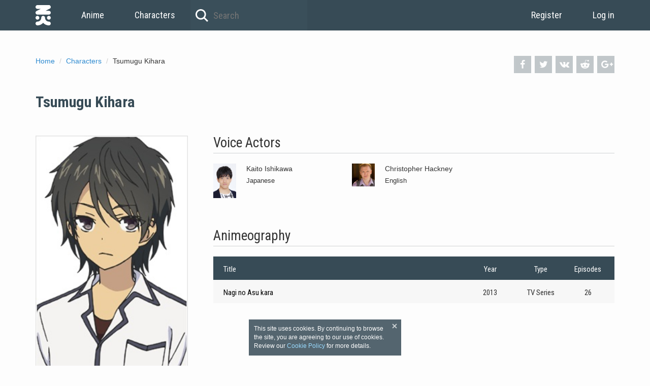

--- FILE ---
content_type: text/html; charset=UTF-8
request_url: https://namikoi.com/characters/85282
body_size: 3349
content:
<!DOCTYPE html><html prefix="og: http://ogp.me/ns#" lang="en"><head><meta charset="utf-8"><meta http-equiv="X-UA-Compatible" content="IE=edge"><meta name="viewport" content="width=device-width, initial-scale=1.0"><link href="https://ginko.namikoi.com/images/06238aa.ico" rel="shortcut icon"><link rel="apple-touch-icon" sizes="180x180" href="https://ginko.namikoi.com/images/0136859.png"><link rel="icon" type="image/png" href="https://konata.namikoi.com/images/1cddc0c.png" sizes="32x32"><link rel="icon" type="image/png" href="https://konata.namikoi.com/images/fcf5009.png" sizes="16x16"><link rel="manifest" href="https://ginko.namikoi.com/images/2b9681a.json"><meta name="msapplication-config" content="https://ginko.namikoi.com/images/191d9e6.xml"><link rel="mask-icon" href="https://ginko.namikoi.com/images/c14160e.svg" color="#374b56"><link rel="alternate" href="https://namikoi.com/characters/85282" hreflang="x-default" /><link rel="alternate" href="https://en.namikoi.com/characters/85282" hreflang="en"><link rel="alternate" href="https://ru.namikoi.com/characters/85282" hreflang="ru"><link rel="alternate" href="https://de.namikoi.com/characters/85282" hreflang="de"><link rel="alternate" href="https://fr.namikoi.com/characters/85282" hreflang="fr"><link rel="alternate" href="https://cs.namikoi.com/characters/85282" hreflang="cs"><meta name="robots" content="all"><title>Tsumugu Kihara</title><meta name="theme-color" content="#374b56"><meta property="og:site_name" content="NamiKoi"><meta property="og:type" content="website"><meta name="url" content="http://namikoi.com/characters/85282"><meta property="og:url" content="http://namikoi.com/characters/85282"><meta property="og:title" content="Tsumugu Kihara"><meta property="og:image" content="https://ginko.namikoi.com/characters/f266c55e-3e42-4d69-9a22-9caffc7374dc/95067de0-65cc-4690-87f2-dc7a3498310b.jpg"><link rel="stylesheet" href="https://fonts.googleapis.com/css?family=Roboto+Condensed:400,700"><link rel="stylesheet" href="https://konata.namikoi.com/css/2785d4f.css?1503737917"></head><body itemscope itemtype="http://schema.org/WebPage"><header><nav class="container"><a class="link-home" href="/">Home</a><a class="link-menu" href="/anime/list">Anime</a><a class="link-menu" href="/characters/list">Characters</a><form class="search-top" method="GET" action="/anime/list"><input class="search-top-input" type="text" name="title" value="" autocomplete="off" placeholder="Search"></form><section class="user-header pull-right"><a class="link-menu" href="/signup">Register</a><a class="link-menu" href="/login">Log in</a></section></nav></header><main class=""><div class="container"><div class="precontent"><div class="precontent-social"><a class="precontent-social-fb" onclick="window.open('https://www.facebook.com/sharer.php?u=http://namikoi.com/characters/85282', 'newWindow', 'width=626,height=436'); return false;" href="https://www.facebook.com/sharer.php?u=http://namikoi.com/characters/85282" title="Share on Facebook" target="_blank"><i class="i-facebook" aria-hidden="true"></i></a><a class="precontent-social-tw" onclick="window.open('http://twitter.com/intent/tweet?text=Tsumugu Kihara - http://namikoi.com/characters/85282', 'newWindow', 'width=815,height=436'); return false;" href="https://twitter.com/intent/tweet?text=Tsumugu Kihara - http://namikoi.com/characters/85282" title="Share on Twitter" target="_blank"><i class="i-twitter" aria-hidden="true"></i></a><a class="precontent-social-vk" onclick="window.open('https://vk.com/share.php?url=http://namikoi.com/characters/85282', 'newWindow', 'width=626,height=436'); return false;" href="https://vk.com/share.php?url=http://namikoi.com/characters/85282" title="Share on Vkontakte" target="_blank"><i class="i-vkontakte" aria-hidden="true"></i></a><a class="precontent-social-rd" href="https://www.reddit.com/submit?url=http://namikoi.com/characters/85282&r=anime" title="Share on Reddit" target="_blank"><i class="i-reddit-alien" aria-hidden="true"></i></a><a class="precontent-social-gp" onclick="window.open('https://plus.google.com/share?url=http://namikoi.com/characters/85282', 'newWindow', 'width=500,height=436'); return false;" href="https://plus.google.com/share?url=http://namikoi.com/characters/85282" title="Share on Google+" target="_blank"><i class="i-gplus" aria-hidden="true"></i></a></div><ol class="breadcrumbs" itemscope itemtype="http://schema.org/BreadcrumbList"><li itemprop="itemListElement" itemscope itemtype="http://schema.org/ListItem"><a itemprop="item" href="/"><span itemprop="name">Home </span></a><meta itemprop="position" content="1"></li><li itemprop="itemListElement" itemscope itemtype="http://schema.org/ListItem"><a itemprop="item" href="/characters/list"><span itemprop="name">Characters </span></a><meta itemprop="position" content="2"></li><li>Tsumugu Kihara</li></ol></div><section class="anime-block anime-title"><div class="can-change"><h1 itemprop="name">Tsumugu Kihara</h1></div></section><div class="left"><section class="anime-poster"><img itemprop="image" src="https://ginko.namikoi.com/characters/f266c55e-3e42-4d69-9a22-9caffc7374dc/95067de0-65cc-4690-87f2-dc7a3498310b.jpg" alt="Isla"></section></div><div class="right"><section class="anime-block"><h2>Voice Actors</h2><div class="anime-block-container"><div class="staff-container"><div class="staff-single"><div class="staff-single-image"><img src="https://konata.namikoi.com/people/0ec8cc30-8508-4399-9a17-723c0a0e6bc1/c06f169b-163c-40b0-ae50-fd96667fffa4.jpg" alt="Kaito Ishikawa"></div><div class="staff-single-info"><div class="staff-single-title">
                                                                                        Kaito Ishikawa
                                        </div><div class="staff-single-subtitle">Japanese</div></div></div><div class="staff-single"><div class="staff-single-image"><img src="https://isla.namikoi.com/people/b7cae0d7-4688-493a-9f17-b67455eb8dc0/96b4116c-b67b-49e1-a587-7f90a2922efa.jpg" alt="Christopher Hackney"></div><div class="staff-single-info"><div class="staff-single-title">
                                                                                        Christopher Hackney
                                        </div><div class="staff-single-subtitle">English</div></div></div></div></div></section><section class="anime-block"><h2>Animeography</h2><div class="anime-block-container"><div class="table"><div class="table-row table-head"><div class="table-cell table-cell-title">Title</div><div class="table-cell table-cell-year">Year</div><div class="table-cell table-cell-type">Type</div><div class="table-cell table-cell-episodes">Episodes</div></div><div class="table-row"><div class="table-cell table-cell-title"><a href="/anime/9938">Nagi no Asu kara</a></div><div class="table-cell table-cell-year">
                                        2013
                                    </div><div class="table-cell table-cell-type">TV Series</div><div class="table-cell table-cell-episodes">26</div></div></div></div></section></div></div></main><footer><div class="container"><span>© 2025 namikoi.com | <a href="/cdn-cgi/l/email-protection#2e5d5b5e5e415c5a6e404f4347454147004d4143"><span class="__cf_email__" data-cfemail="added8ddddc2dfd9edc3ccc0c4c6c2c483cec2c0">[email&#160;protected]</span></a></span><div class="pull-right"><span>English</span><span> | </span><a href="http://ru.namikoi.com/characters/85282">Русский</a><span> | </span><a href="http://de.namikoi.com/characters/85282">Deutsch</a><span> | </span><a href="http://fr.namikoi.com/characters/85282">Français</a><span> | </span><a href="http://cs.namikoi.com/characters/85282">Čeština</a></div></div></footer><script data-cfasync="false" src="/cdn-cgi/scripts/5c5dd728/cloudflare-static/email-decode.min.js"></script><script src="https://cdnjs.cloudflare.com/ajax/libs/moment.js/2.18.1/moment.min.js"></script><script src="https://konata.namikoi.com/js/ed483db.js?1503737917"></script><link rel="stylesheet" href="https://cdnjs.cloudflare.com/ajax/libs/AlertifyJS/1.10.0/css/alertify.min.css"><link rel="stylesheet" href="https://cdnjs.cloudflare.com/ajax/libs/AlertifyJS/1.10.0/css/themes/default.min.css"><link rel="stylesheet" href="https://cdnjs.cloudflare.com/ajax/libs/bootstrap-datepicker/1.6.4/css/bootstrap-datepicker3.min.css"><link rel="stylesheet" href="https://cdnjs.cloudflare.com/ajax/libs/select2/4.0.3/css/select2.min.css"><script src="https://cdnjs.cloudflare.com/ajax/libs/fetch/2.0.3/fetch.min.js"></script><script src="https://cdnjs.cloudflare.com/ajax/libs/AlertifyJS/1.10.0/alertify.min.js"></script><script src="https://cdnjs.cloudflare.com/ajax/libs/jquery/2.2.2/jquery.min.js"></script><script src="https://cdnjs.cloudflare.com/ajax/libs/twitter-bootstrap/3.3.7/js/bootstrap.min.js"></script><script src="https://cdnjs.cloudflare.com/ajax/libs/bootstrap-datepicker/1.6.4/js/bootstrap-datepicker.min.js"></script><script src="https://cdnjs.cloudflare.com/ajax/libs/select2/4.0.3/js/select2.min.js"></script><script src="https://isla.namikoi.com/js/746e18e.js?1503737917"></script><script>window.app = {routes: {animeStatus: '/anime/status'}, data: {}}; window.define = window.require = function(deps, handler) {typeof handler === 'function' && handler();};</script><script src="https://konata.namikoi.com/js/93e06d0.js?1503737917"></script><script>delete window.define; delete window.require;</script><script>window.app = {routes: {animeStatus: '/anime/status'}, data: {}}; window.define = window.require = function(deps, handler) {typeof handler === 'function' && handler();};</script><script>delete window.define; delete window.require;</script><script src="https://cdnjs.cloudflare.com/ajax/libs/require.js/2.2.0/require.min.js"></script><script>require.config({paths:{ require: 'require' }});</script><div id="cookies" class="cookies"><div class="cookies__close"></div>This site uses cookies. By continuing to browse the site, you are agreeing to our use of cookies. Review our <a href="https://namikoi.com/pages/cookies">Cookie Policy</a> for more details.</div><script>
    !function () {
        var cookies = document.getElementById('cookies');

        cookies.querySelector('.cookies__close').addEventListener('click', function () {
            document.cookie = 'cookies=true;domain=.namikoi.com;expires=' + (new Date(new Date().getTime() + (365 * 24 * 60 * 60 * 1000))).toUTCString() + ';path=/';
            cookies.parentNode.removeChild(cookies);
        });
    }();
</script><script>(function(i,s,o,g,r,a,m){i['GoogleAnalyticsObject']=r;i[r]=i[r]||function(){(i[r].q=i[r].q||[]).push(arguments)},i[r].l=1*new Date();a=s.createElement(o),m=s.getElementsByTagName(o)[0];a.async=1;a.src=g;m.parentNode.insertBefore(a,m)})(window,document,'script','https://www.google-analytics.com/analytics.js','ga');ga('create', 'UA-59525104-1', 'auto');ga('send', 'pageview');</script><script type="text/javascript"> (function (d, w, c) { (w[c] = w[c] || []).push(function() { try { w.yaCounter36213385 = new Ya.Metrika2({ id:36213385, clickmap:true, trackLinks:true, accurateTrackBounce:true, webvisor:true, trackHash:true }); } catch(e) { } }); var n = d.getElementsByTagName("script")[0], s = d.createElement("script"), f = function () { n.parentNode.insertBefore(s, n); }; s.type = "text/javascript"; s.async = true; s.src = "https://mc.yandex.ru/metrika/tag.js"; if (w.opera == "[object Opera]") { d.addEventListener("DOMContentLoaded", f, false); } else { f(); } })(document, window, "yandex_metrika_callbacks2"); </script><noscript><div><img src="https://mc.yandex.ru/watch/36213385" style="position:absolute; left:-9999px;" alt="" /></div></noscript><script defer src="https://static.cloudflareinsights.com/beacon.min.js/vcd15cbe7772f49c399c6a5babf22c1241717689176015" integrity="sha512-ZpsOmlRQV6y907TI0dKBHq9Md29nnaEIPlkf84rnaERnq6zvWvPUqr2ft8M1aS28oN72PdrCzSjY4U6VaAw1EQ==" data-cf-beacon='{"version":"2024.11.0","token":"d15dd1f4de014ff28ad6aed6feff3ccb","r":1,"server_timing":{"name":{"cfCacheStatus":true,"cfEdge":true,"cfExtPri":true,"cfL4":true,"cfOrigin":true,"cfSpeedBrain":true},"location_startswith":null}}' crossorigin="anonymous"></script>
</body></html>

--- FILE ---
content_type: text/css
request_url: https://konata.namikoi.com/css/2785d4f.css?1503737917
body_size: 24814
content:
/*! normalize.css v3.0.3 | MIT License | github.com/necolas/normalize.css */html{font-family:sans-serif;-ms-text-size-adjust:100%;-webkit-text-size-adjust:100%}body{margin:0}article,aside,details,figcaption,figure,footer,header,hgroup,main,menu,nav,section,summary{display:block}audio,canvas,progress,video{display:inline-block;vertical-align:baseline}audio:not([controls]){display:none;height:0}[hidden],template{display:none}a{background-color:transparent}a:active,a:hover{outline:0}abbr[title]{border-bottom:1px dotted}b,strong{font-weight:bold}dfn{font-style:italic}h1{font-size:2em;margin:.67em 0}mark{background:#ff0;color:#000}small{font-size:80%}sub,sup{font-size:75%;line-height:0;position:relative;vertical-align:baseline}sup{top:-0.5em}sub{bottom:-0.25em}img{border:0}svg:not(:root){overflow:hidden}figure{margin:1em 40px}hr{box-sizing:content-box;height:0}pre{overflow:auto}code,kbd,pre,samp{font-family:monospace,monospace;font-size:1em}button,input,optgroup,select,textarea{color:inherit;font:inherit;margin:0}button{overflow:visible}button,select{text-transform:none}button,html input[type="button"],input[type="reset"],input[type="submit"]{-webkit-appearance:button;cursor:pointer}button[disabled],html input[disabled]{cursor:default}button::-moz-focus-inner,input::-moz-focus-inner{border:0;padding:0}input{line-height:normal}input[type="checkbox"],input[type="radio"]{box-sizing:border-box;padding:0}input[type="number"]::-webkit-inner-spin-button,input[type="number"]::-webkit-outer-spin-button{height:auto}input[type="search"]{-webkit-appearance:textfield;box-sizing:content-box}input[type="search"]::-webkit-search-cancel-button,input[type="search"]::-webkit-search-decoration{-webkit-appearance:none}fieldset{border:1px solid silver;margin:0 2px;padding:.35em .625em .75em}legend{border:0;padding:0}textarea{overflow:auto}optgroup{font-weight:bold}table{border-collapse:collapse;border-spacing:0}td,th{padding:0}*{outline:0}html,body{height:100%}/*! Source: https://github.com/h5bp/html5-boilerplate/blob/master/src/css/main.css */@media print{*,*:before,*:after{background:transparent !important;color:#000 !important;box-shadow:none !important;text-shadow:none !important}a,a:visited{text-decoration:underline}a[href]:after{content:" (" attr(href) ")"}abbr[title]:after{content:" (" attr(title) ")"}a[href^="#"]:after,a[href^="javascript:"]:after{content:""}pre,blockquote{border:1px solid #999;page-break-inside:avoid}thead{display:table-header-group}tr,img{page-break-inside:avoid}img{max-width:100% !important}p,h2,h3{orphans:3;widows:3}h2,h3{page-break-after:avoid}.navbar{display:none}.btn>.caret,.dropup>.btn>.caret{border-top-color:#000 !important}.label{border:1px solid #000}.table{border-collapse:collapse !important}.table td,.table th{background-color:#fff !important}.table-bordered th,.table-bordered td{border:1px solid #ddd !important}}*{-webkit-box-sizing:border-box;-moz-box-sizing:border-box;box-sizing:border-box}*:before,*:after{-webkit-box-sizing:border-box;-moz-box-sizing:border-box;box-sizing:border-box}html{font-size:10px;-webkit-tap-highlight-color:rgba(0,0,0,0)}body{font-family:"Helvetica Neue",Helvetica,Arial,sans-serif;font-size:14px;line-height:1.42857143;color:#333;background-color:#fff}input,button,select,textarea{font-family:inherit;font-size:inherit;line-height:inherit}a{color:#337ab7;text-decoration:none}a:hover,a:focus{color:#23527c;text-decoration:underline}a:focus{outline:thin dotted;outline:5px auto -webkit-focus-ring-color;outline-offset:-2px}figure{margin:0}img{vertical-align:middle}.img-responsive{display:block;max-width:100%;height:auto}.img-rounded{border-radius:0}.img-thumbnail{padding:4px;line-height:1.42857143;background-color:#fff;border:1px solid #ddd;border-radius:0;-webkit-transition:all .2s ease-in-out;-o-transition:all .2s ease-in-out;transition:all .2s ease-in-out;display:inline-block;max-width:100%;height:auto}.img-circle{border-radius:50%}hr{margin-top:20px;margin-bottom:20px;border:0;border-top:1px solid #eee}.sr-only{position:absolute;width:1px;height:1px;margin:-1px;padding:0;overflow:hidden;clip:rect(0,0,0,0);border:0}.sr-only-focusable:active,.sr-only-focusable:focus{position:static;width:auto;height:auto;margin:0;overflow:visible;clip:auto}[role="button"]{cursor:pointer}h1,h2,h3,h4,h5,h6,.h1,.h2,.h3,.h4,.h5,.h6{font-family:inherit;font-weight:500;line-height:1.1;color:inherit}h1 small,h2 small,h3 small,h4 small,h5 small,h6 small,.h1 small,.h2 small,.h3 small,.h4 small,.h5 small,.h6 small,h1 .small,h2 .small,h3 .small,h4 .small,h5 .small,h6 .small,.h1 .small,.h2 .small,.h3 .small,.h4 .small,.h5 .small,.h6 .small{font-weight:normal;line-height:1;color:#777}h1,.h1,h2,.h2,h3,.h3{margin-top:20px;margin-bottom:10px}h1 small,.h1 small,h2 small,.h2 small,h3 small,.h3 small,h1 .small,.h1 .small,h2 .small,.h2 .small,h3 .small,.h3 .small{font-size:65%}h4,.h4,h5,.h5,h6,.h6{margin-top:10px;margin-bottom:10px}h4 small,.h4 small,h5 small,.h5 small,h6 small,.h6 small,h4 .small,.h4 .small,h5 .small,.h5 .small,h6 .small,.h6 .small{font-size:75%}h1,.h1{font-size:36px}h2,.h2{font-size:30px}h3,.h3{font-size:24px}h4,.h4{font-size:18px}h5,.h5{font-size:14px}h6,.h6{font-size:12px}p{margin:0 0 10px}.lead{margin-bottom:20px;font-size:16px;font-weight:300;line-height:1.4}@media(min-width:768px){.lead{font-size:21px}}small,.small{font-size:85%}mark,.mark{background-color:#fcf8e3;padding:.2em}.text-left{text-align:left}.text-right{text-align:right}.text-center{text-align:center}.text-justify{text-align:justify}.text-nowrap{white-space:nowrap}.text-lowercase{text-transform:lowercase}.text-uppercase{text-transform:uppercase}.text-capitalize{text-transform:capitalize}.text-muted{color:#777}.text-primary{color:#337ab7}a.text-primary:hover,a.text-primary:focus{color:#286090}.text-success{color:#3c763d}a.text-success:hover,a.text-success:focus{color:#2b542c}.text-info{color:#31708f}a.text-info:hover,a.text-info:focus{color:#245269}.text-warning{color:#8a6d3b}a.text-warning:hover,a.text-warning:focus{color:#66512c}.text-danger{color:#a94442}a.text-danger:hover,a.text-danger:focus{color:#843534}.bg-primary{color:#fff;background-color:#337ab7}a.bg-primary:hover,a.bg-primary:focus{background-color:#286090}.bg-success{background-color:#dff0d8}a.bg-success:hover,a.bg-success:focus{background-color:#c1e2b3}.bg-info{background-color:#d9edf7}a.bg-info:hover,a.bg-info:focus{background-color:#afd9ee}.bg-warning{background-color:#fcf8e3}a.bg-warning:hover,a.bg-warning:focus{background-color:#f7ecb5}.bg-danger{background-color:#f2dede}a.bg-danger:hover,a.bg-danger:focus{background-color:#e4b9b9}.page-header{padding-bottom:9px;margin:40px 0 20px;border-bottom:1px solid #eee}ul,ol{margin-top:0;margin-bottom:10px}ul ul,ol ul,ul ol,ol ol{margin-bottom:0}.list-unstyled{padding-left:0;list-style:none}.list-inline{padding-left:0;list-style:none;margin-left:-5px}.list-inline>li{display:inline-block;padding-left:5px;padding-right:5px}dl{margin-top:0;margin-bottom:20px}dt,dd{line-height:1.42857143}dt{font-weight:bold}dd{margin-left:0}@media(min-width:768px){.dl-horizontal dt{float:left;width:160px;clear:left;text-align:right;overflow:hidden;text-overflow:ellipsis;white-space:nowrap}.dl-horizontal dd{margin-left:180px}}abbr[title],abbr[data-original-title]{cursor:help;border-bottom:1px dotted #777}.initialism{font-size:90%;text-transform:uppercase}blockquote{padding:10px 20px;margin:0 0 20px;font-size:17.5px;border-left:5px solid #eee}blockquote p:last-child,blockquote ul:last-child,blockquote ol:last-child{margin-bottom:0}blockquote footer,blockquote small,blockquote .small{display:block;font-size:80%;line-height:1.42857143;color:#777}blockquote footer:before,blockquote small:before,blockquote .small:before{content:'\2014 \00A0'}.blockquote-reverse,blockquote.pull-right{padding-right:15px;padding-left:0;border-right:5px solid #eee;border-left:0;text-align:right}.blockquote-reverse footer:before,blockquote.pull-right footer:before,.blockquote-reverse small:before,blockquote.pull-right small:before,.blockquote-reverse .small:before,blockquote.pull-right .small:before{content:''}.blockquote-reverse footer:after,blockquote.pull-right footer:after,.blockquote-reverse small:after,blockquote.pull-right small:after,.blockquote-reverse .small:after,blockquote.pull-right .small:after{content:'\00A0 \2014'}address{margin-bottom:20px;font-style:normal;line-height:1.42857143}code,kbd,pre,samp{font-family:Menlo,Monaco,Consolas,"Courier New",monospace}code{padding:2px 4px;font-size:90%;color:#c7254e;background-color:#f9f2f4;border-radius:0}kbd{padding:2px 4px;font-size:90%;color:#fff;background-color:#333;border-radius:0;box-shadow:inset 0 -1px 0 rgba(0,0,0,0.25)}kbd kbd{padding:0;font-size:100%;font-weight:bold;box-shadow:none}pre{display:block;padding:9.5px;margin:0 0 10px;font-size:13px;line-height:1.42857143;word-break:break-all;word-wrap:break-word;color:#333;background-color:#f5f5f5;border:1px solid #ccc;border-radius:0}pre code{padding:0;font-size:inherit;color:inherit;white-space:pre-wrap;background-color:transparent;border-radius:0}.pre-scrollable{max-height:340px;overflow-y:scroll}.container{margin-right:auto;margin-left:auto;padding-left:15px;padding-right:15px}@media(min-width:768px){.container{width:750px}}@media(min-width:992px){.container{width:970px}}@media(min-width:1200px){.container{width:1170px}}.container-fluid{margin-right:auto;margin-left:auto;padding-left:15px;padding-right:15px}.row{margin-left:-15px;margin-right:-15px}.col-xs-1,.col-sm-1,.col-md-1,.col-lg-1,.col-xs-2,.col-sm-2,.col-md-2,.col-lg-2,.col-xs-3,.col-sm-3,.col-md-3,.col-lg-3,.col-xs-4,.col-sm-4,.col-md-4,.col-lg-4,.col-xs-5,.col-sm-5,.col-md-5,.col-lg-5,.col-xs-6,.col-sm-6,.col-md-6,.col-lg-6,.col-xs-7,.col-sm-7,.col-md-7,.col-lg-7,.col-xs-8,.col-sm-8,.col-md-8,.col-lg-8,.col-xs-9,.col-sm-9,.col-md-9,.col-lg-9,.col-xs-10,.col-sm-10,.col-md-10,.col-lg-10,.col-xs-11,.col-sm-11,.col-md-11,.col-lg-11,.col-xs-12,.col-sm-12,.col-md-12,.col-lg-12{position:relative;min-height:1px;padding-left:15px;padding-right:15px}.col-xs-1,.col-xs-2,.col-xs-3,.col-xs-4,.col-xs-5,.col-xs-6,.col-xs-7,.col-xs-8,.col-xs-9,.col-xs-10,.col-xs-11,.col-xs-12{float:left}.col-xs-12{width:100%}.col-xs-11{width:91.66666667%}.col-xs-10{width:83.33333333%}.col-xs-9{width:75%}.col-xs-8{width:66.66666667%}.col-xs-7{width:58.33333333%}.col-xs-6{width:50%}.col-xs-5{width:41.66666667%}.col-xs-4{width:33.33333333%}.col-xs-3{width:25%}.col-xs-2{width:16.66666667%}.col-xs-1{width:8.33333333%}.col-xs-pull-12{right:100%}.col-xs-pull-11{right:91.66666667%}.col-xs-pull-10{right:83.33333333%}.col-xs-pull-9{right:75%}.col-xs-pull-8{right:66.66666667%}.col-xs-pull-7{right:58.33333333%}.col-xs-pull-6{right:50%}.col-xs-pull-5{right:41.66666667%}.col-xs-pull-4{right:33.33333333%}.col-xs-pull-3{right:25%}.col-xs-pull-2{right:16.66666667%}.col-xs-pull-1{right:8.33333333%}.col-xs-pull-0{right:auto}.col-xs-push-12{left:100%}.col-xs-push-11{left:91.66666667%}.col-xs-push-10{left:83.33333333%}.col-xs-push-9{left:75%}.col-xs-push-8{left:66.66666667%}.col-xs-push-7{left:58.33333333%}.col-xs-push-6{left:50%}.col-xs-push-5{left:41.66666667%}.col-xs-push-4{left:33.33333333%}.col-xs-push-3{left:25%}.col-xs-push-2{left:16.66666667%}.col-xs-push-1{left:8.33333333%}.col-xs-push-0{left:auto}.col-xs-offset-12{margin-left:100%}.col-xs-offset-11{margin-left:91.66666667%}.col-xs-offset-10{margin-left:83.33333333%}.col-xs-offset-9{margin-left:75%}.col-xs-offset-8{margin-left:66.66666667%}.col-xs-offset-7{margin-left:58.33333333%}.col-xs-offset-6{margin-left:50%}.col-xs-offset-5{margin-left:41.66666667%}.col-xs-offset-4{margin-left:33.33333333%}.col-xs-offset-3{margin-left:25%}.col-xs-offset-2{margin-left:16.66666667%}.col-xs-offset-1{margin-left:8.33333333%}.col-xs-offset-0{margin-left:0}@media(min-width:768px){.col-sm-1,.col-sm-2,.col-sm-3,.col-sm-4,.col-sm-5,.col-sm-6,.col-sm-7,.col-sm-8,.col-sm-9,.col-sm-10,.col-sm-11,.col-sm-12{float:left}.col-sm-12{width:100%}.col-sm-11{width:91.66666667%}.col-sm-10{width:83.33333333%}.col-sm-9{width:75%}.col-sm-8{width:66.66666667%}.col-sm-7{width:58.33333333%}.col-sm-6{width:50%}.col-sm-5{width:41.66666667%}.col-sm-4{width:33.33333333%}.col-sm-3{width:25%}.col-sm-2{width:16.66666667%}.col-sm-1{width:8.33333333%}.col-sm-pull-12{right:100%}.col-sm-pull-11{right:91.66666667%}.col-sm-pull-10{right:83.33333333%}.col-sm-pull-9{right:75%}.col-sm-pull-8{right:66.66666667%}.col-sm-pull-7{right:58.33333333%}.col-sm-pull-6{right:50%}.col-sm-pull-5{right:41.66666667%}.col-sm-pull-4{right:33.33333333%}.col-sm-pull-3{right:25%}.col-sm-pull-2{right:16.66666667%}.col-sm-pull-1{right:8.33333333%}.col-sm-pull-0{right:auto}.col-sm-push-12{left:100%}.col-sm-push-11{left:91.66666667%}.col-sm-push-10{left:83.33333333%}.col-sm-push-9{left:75%}.col-sm-push-8{left:66.66666667%}.col-sm-push-7{left:58.33333333%}.col-sm-push-6{left:50%}.col-sm-push-5{left:41.66666667%}.col-sm-push-4{left:33.33333333%}.col-sm-push-3{left:25%}.col-sm-push-2{left:16.66666667%}.col-sm-push-1{left:8.33333333%}.col-sm-push-0{left:auto}.col-sm-offset-12{margin-left:100%}.col-sm-offset-11{margin-left:91.66666667%}.col-sm-offset-10{margin-left:83.33333333%}.col-sm-offset-9{margin-left:75%}.col-sm-offset-8{margin-left:66.66666667%}.col-sm-offset-7{margin-left:58.33333333%}.col-sm-offset-6{margin-left:50%}.col-sm-offset-5{margin-left:41.66666667%}.col-sm-offset-4{margin-left:33.33333333%}.col-sm-offset-3{margin-left:25%}.col-sm-offset-2{margin-left:16.66666667%}.col-sm-offset-1{margin-left:8.33333333%}.col-sm-offset-0{margin-left:0}}@media(min-width:992px){.col-md-1,.col-md-2,.col-md-3,.col-md-4,.col-md-5,.col-md-6,.col-md-7,.col-md-8,.col-md-9,.col-md-10,.col-md-11,.col-md-12{float:left}.col-md-12{width:100%}.col-md-11{width:91.66666667%}.col-md-10{width:83.33333333%}.col-md-9{width:75%}.col-md-8{width:66.66666667%}.col-md-7{width:58.33333333%}.col-md-6{width:50%}.col-md-5{width:41.66666667%}.col-md-4{width:33.33333333%}.col-md-3{width:25%}.col-md-2{width:16.66666667%}.col-md-1{width:8.33333333%}.col-md-pull-12{right:100%}.col-md-pull-11{right:91.66666667%}.col-md-pull-10{right:83.33333333%}.col-md-pull-9{right:75%}.col-md-pull-8{right:66.66666667%}.col-md-pull-7{right:58.33333333%}.col-md-pull-6{right:50%}.col-md-pull-5{right:41.66666667%}.col-md-pull-4{right:33.33333333%}.col-md-pull-3{right:25%}.col-md-pull-2{right:16.66666667%}.col-md-pull-1{right:8.33333333%}.col-md-pull-0{right:auto}.col-md-push-12{left:100%}.col-md-push-11{left:91.66666667%}.col-md-push-10{left:83.33333333%}.col-md-push-9{left:75%}.col-md-push-8{left:66.66666667%}.col-md-push-7{left:58.33333333%}.col-md-push-6{left:50%}.col-md-push-5{left:41.66666667%}.col-md-push-4{left:33.33333333%}.col-md-push-3{left:25%}.col-md-push-2{left:16.66666667%}.col-md-push-1{left:8.33333333%}.col-md-push-0{left:auto}.col-md-offset-12{margin-left:100%}.col-md-offset-11{margin-left:91.66666667%}.col-md-offset-10{margin-left:83.33333333%}.col-md-offset-9{margin-left:75%}.col-md-offset-8{margin-left:66.66666667%}.col-md-offset-7{margin-left:58.33333333%}.col-md-offset-6{margin-left:50%}.col-md-offset-5{margin-left:41.66666667%}.col-md-offset-4{margin-left:33.33333333%}.col-md-offset-3{margin-left:25%}.col-md-offset-2{margin-left:16.66666667%}.col-md-offset-1{margin-left:8.33333333%}.col-md-offset-0{margin-left:0}}@media(min-width:1200px){.col-lg-1,.col-lg-2,.col-lg-3,.col-lg-4,.col-lg-5,.col-lg-6,.col-lg-7,.col-lg-8,.col-lg-9,.col-lg-10,.col-lg-11,.col-lg-12{float:left}.col-lg-12{width:100%}.col-lg-11{width:91.66666667%}.col-lg-10{width:83.33333333%}.col-lg-9{width:75%}.col-lg-8{width:66.66666667%}.col-lg-7{width:58.33333333%}.col-lg-6{width:50%}.col-lg-5{width:41.66666667%}.col-lg-4{width:33.33333333%}.col-lg-3{width:25%}.col-lg-2{width:16.66666667%}.col-lg-1{width:8.33333333%}.col-lg-pull-12{right:100%}.col-lg-pull-11{right:91.66666667%}.col-lg-pull-10{right:83.33333333%}.col-lg-pull-9{right:75%}.col-lg-pull-8{right:66.66666667%}.col-lg-pull-7{right:58.33333333%}.col-lg-pull-6{right:50%}.col-lg-pull-5{right:41.66666667%}.col-lg-pull-4{right:33.33333333%}.col-lg-pull-3{right:25%}.col-lg-pull-2{right:16.66666667%}.col-lg-pull-1{right:8.33333333%}.col-lg-pull-0{right:auto}.col-lg-push-12{left:100%}.col-lg-push-11{left:91.66666667%}.col-lg-push-10{left:83.33333333%}.col-lg-push-9{left:75%}.col-lg-push-8{left:66.66666667%}.col-lg-push-7{left:58.33333333%}.col-lg-push-6{left:50%}.col-lg-push-5{left:41.66666667%}.col-lg-push-4{left:33.33333333%}.col-lg-push-3{left:25%}.col-lg-push-2{left:16.66666667%}.col-lg-push-1{left:8.33333333%}.col-lg-push-0{left:auto}.col-lg-offset-12{margin-left:100%}.col-lg-offset-11{margin-left:91.66666667%}.col-lg-offset-10{margin-left:83.33333333%}.col-lg-offset-9{margin-left:75%}.col-lg-offset-8{margin-left:66.66666667%}.col-lg-offset-7{margin-left:58.33333333%}.col-lg-offset-6{margin-left:50%}.col-lg-offset-5{margin-left:41.66666667%}.col-lg-offset-4{margin-left:33.33333333%}.col-lg-offset-3{margin-left:25%}.col-lg-offset-2{margin-left:16.66666667%}.col-lg-offset-1{margin-left:8.33333333%}.col-lg-offset-0{margin-left:0}}table{background-color:transparent}caption{padding-top:8px;padding-bottom:8px;color:#777;text-align:left}th{text-align:left}.table{width:100%;max-width:100%;margin-bottom:20px}.table>thead>tr>th,.table>tbody>tr>th,.table>tfoot>tr>th,.table>thead>tr>td,.table>tbody>tr>td,.table>tfoot>tr>td{padding:8px;line-height:1.42857143;vertical-align:top;border-top:1px solid #ddd}.table>thead>tr>th{vertical-align:bottom;border-bottom:2px solid #ddd}.table>caption+thead>tr:first-child>th,.table>colgroup+thead>tr:first-child>th,.table>thead:first-child>tr:first-child>th,.table>caption+thead>tr:first-child>td,.table>colgroup+thead>tr:first-child>td,.table>thead:first-child>tr:first-child>td{border-top:0}.table>tbody+tbody{border-top:2px solid #ddd}.table .table{background-color:#fff}.table-condensed>thead>tr>th,.table-condensed>tbody>tr>th,.table-condensed>tfoot>tr>th,.table-condensed>thead>tr>td,.table-condensed>tbody>tr>td,.table-condensed>tfoot>tr>td{padding:5px}.table-bordered{border:1px solid #ddd}.table-bordered>thead>tr>th,.table-bordered>tbody>tr>th,.table-bordered>tfoot>tr>th,.table-bordered>thead>tr>td,.table-bordered>tbody>tr>td,.table-bordered>tfoot>tr>td{border:1px solid #ddd}.table-bordered>thead>tr>th,.table-bordered>thead>tr>td{border-bottom-width:2px}.table-striped>tbody>tr:nth-of-type(odd){background-color:#f9f9f9}.table-hover>tbody>tr:hover{background-color:#f5f5f5}table col[class*="col-"]{position:static;float:none;display:table-column}table td[class*="col-"],table th[class*="col-"]{position:static;float:none;display:table-cell}.table>thead>tr>td.active,.table>tbody>tr>td.active,.table>tfoot>tr>td.active,.table>thead>tr>th.active,.table>tbody>tr>th.active,.table>tfoot>tr>th.active,.table>thead>tr.active>td,.table>tbody>tr.active>td,.table>tfoot>tr.active>td,.table>thead>tr.active>th,.table>tbody>tr.active>th,.table>tfoot>tr.active>th{background-color:#f5f5f5}.table-hover>tbody>tr>td.active:hover,.table-hover>tbody>tr>th.active:hover,.table-hover>tbody>tr.active:hover>td,.table-hover>tbody>tr:hover>.active,.table-hover>tbody>tr.active:hover>th{background-color:#e8e8e8}.table>thead>tr>td.success,.table>tbody>tr>td.success,.table>tfoot>tr>td.success,.table>thead>tr>th.success,.table>tbody>tr>th.success,.table>tfoot>tr>th.success,.table>thead>tr.success>td,.table>tbody>tr.success>td,.table>tfoot>tr.success>td,.table>thead>tr.success>th,.table>tbody>tr.success>th,.table>tfoot>tr.success>th{background-color:#dff0d8}.table-hover>tbody>tr>td.success:hover,.table-hover>tbody>tr>th.success:hover,.table-hover>tbody>tr.success:hover>td,.table-hover>tbody>tr:hover>.success,.table-hover>tbody>tr.success:hover>th{background-color:#d0e9c6}.table>thead>tr>td.info,.table>tbody>tr>td.info,.table>tfoot>tr>td.info,.table>thead>tr>th.info,.table>tbody>tr>th.info,.table>tfoot>tr>th.info,.table>thead>tr.info>td,.table>tbody>tr.info>td,.table>tfoot>tr.info>td,.table>thead>tr.info>th,.table>tbody>tr.info>th,.table>tfoot>tr.info>th{background-color:#d9edf7}.table-hover>tbody>tr>td.info:hover,.table-hover>tbody>tr>th.info:hover,.table-hover>tbody>tr.info:hover>td,.table-hover>tbody>tr:hover>.info,.table-hover>tbody>tr.info:hover>th{background-color:#c4e3f3}.table>thead>tr>td.warning,.table>tbody>tr>td.warning,.table>tfoot>tr>td.warning,.table>thead>tr>th.warning,.table>tbody>tr>th.warning,.table>tfoot>tr>th.warning,.table>thead>tr.warning>td,.table>tbody>tr.warning>td,.table>tfoot>tr.warning>td,.table>thead>tr.warning>th,.table>tbody>tr.warning>th,.table>tfoot>tr.warning>th{background-color:#fcf8e3}.table-hover>tbody>tr>td.warning:hover,.table-hover>tbody>tr>th.warning:hover,.table-hover>tbody>tr.warning:hover>td,.table-hover>tbody>tr:hover>.warning,.table-hover>tbody>tr.warning:hover>th{background-color:#faf2cc}.table>thead>tr>td.danger,.table>tbody>tr>td.danger,.table>tfoot>tr>td.danger,.table>thead>tr>th.danger,.table>tbody>tr>th.danger,.table>tfoot>tr>th.danger,.table>thead>tr.danger>td,.table>tbody>tr.danger>td,.table>tfoot>tr.danger>td,.table>thead>tr.danger>th,.table>tbody>tr.danger>th,.table>tfoot>tr.danger>th{background-color:#f2dede}.table-hover>tbody>tr>td.danger:hover,.table-hover>tbody>tr>th.danger:hover,.table-hover>tbody>tr.danger:hover>td,.table-hover>tbody>tr:hover>.danger,.table-hover>tbody>tr.danger:hover>th{background-color:#ebcccc}.table-responsive{overflow-x:auto;min-height:.01%}@media screen and (max-width:767px){.table-responsive{width:100%;margin-bottom:15px;overflow-y:hidden;-ms-overflow-style:-ms-autohiding-scrollbar;border:1px solid #ddd}.table-responsive>.table{margin-bottom:0}.table-responsive>.table>thead>tr>th,.table-responsive>.table>tbody>tr>th,.table-responsive>.table>tfoot>tr>th,.table-responsive>.table>thead>tr>td,.table-responsive>.table>tbody>tr>td,.table-responsive>.table>tfoot>tr>td{white-space:nowrap}.table-responsive>.table-bordered{border:0}.table-responsive>.table-bordered>thead>tr>th:first-child,.table-responsive>.table-bordered>tbody>tr>th:first-child,.table-responsive>.table-bordered>tfoot>tr>th:first-child,.table-responsive>.table-bordered>thead>tr>td:first-child,.table-responsive>.table-bordered>tbody>tr>td:first-child,.table-responsive>.table-bordered>tfoot>tr>td:first-child{border-left:0}.table-responsive>.table-bordered>thead>tr>th:last-child,.table-responsive>.table-bordered>tbody>tr>th:last-child,.table-responsive>.table-bordered>tfoot>tr>th:last-child,.table-responsive>.table-bordered>thead>tr>td:last-child,.table-responsive>.table-bordered>tbody>tr>td:last-child,.table-responsive>.table-bordered>tfoot>tr>td:last-child{border-right:0}.table-responsive>.table-bordered>tbody>tr:last-child>th,.table-responsive>.table-bordered>tfoot>tr:last-child>th,.table-responsive>.table-bordered>tbody>tr:last-child>td,.table-responsive>.table-bordered>tfoot>tr:last-child>td{border-bottom:0}}fieldset{padding:0;margin:0;border:0;min-width:0}legend{display:block;width:100%;padding:0;margin-bottom:20px;font-size:21px;line-height:inherit;color:#333;border:0;border-bottom:1px solid #e5e5e5}label{display:inline-block;max-width:100%;margin-bottom:5px;font-weight:bold}input[type="search"]{-webkit-box-sizing:border-box;-moz-box-sizing:border-box;box-sizing:border-box}input[type="radio"],input[type="checkbox"]{margin:4px 0 0;margin-top:1px \9;line-height:normal}input[type="file"]{display:block}input[type="range"]{display:block;width:100%}select[multiple],select[size]{height:auto}input[type="file"]:focus,input[type="radio"]:focus,input[type="checkbox"]:focus{outline:thin dotted;outline:5px auto -webkit-focus-ring-color;outline-offset:-2px}output{display:block;padding-top:7px;font-size:14px;line-height:1.42857143;color:#555}.form-control{display:block;width:100%;height:34px;padding:6px 12px;font-size:14px;line-height:1.42857143;color:#555;background-color:#fff;background-image:none;border:1px solid #ccc;border-radius:0;-webkit-box-shadow:inset 0 1px 1px rgba(0,0,0,0.075);box-shadow:inset 0 1px 1px rgba(0,0,0,0.075);-webkit-transition:border-color ease-in-out .15s,box-shadow ease-in-out .15s;-o-transition:border-color ease-in-out .15s,box-shadow ease-in-out .15s;transition:border-color ease-in-out .15s,box-shadow ease-in-out .15s}.form-control:focus{border-color:#66afe9;outline:0;-webkit-box-shadow:inset 0 1px 1px rgba(0,0,0,.075),0 0 8px rgba(102,175,233,0.6);box-shadow:inset 0 1px 1px rgba(0,0,0,.075),0 0 8px rgba(102,175,233,0.6)}.form-control::-moz-placeholder{color:#999;opacity:1}.form-control:-ms-input-placeholder{color:#999}.form-control::-webkit-input-placeholder{color:#999}.form-control::-ms-expand{border:0;background-color:transparent}.form-control[disabled],.form-control[readonly],fieldset[disabled] .form-control{background-color:#eee;opacity:1}.form-control[disabled],fieldset[disabled] .form-control{cursor:not-allowed}textarea.form-control{height:auto}input[type="search"]{-webkit-appearance:none}@media screen and (-webkit-min-device-pixel-ratio:0){input[type="date"].form-control,input[type="time"].form-control,input[type="datetime-local"].form-control,input[type="month"].form-control{line-height:34px}input[type="date"].input-sm,input[type="time"].input-sm,input[type="datetime-local"].input-sm,input[type="month"].input-sm,.input-group-sm input[type="date"],.input-group-sm input[type="time"],.input-group-sm input[type="datetime-local"],.input-group-sm input[type="month"]{line-height:30px}input[type="date"].input-lg,input[type="time"].input-lg,input[type="datetime-local"].input-lg,input[type="month"].input-lg,.input-group-lg input[type="date"],.input-group-lg input[type="time"],.input-group-lg input[type="datetime-local"],.input-group-lg input[type="month"]{line-height:46px}}.form-group{margin-bottom:15px}.radio,.checkbox{position:relative;display:block;margin-top:10px;margin-bottom:10px}.radio label,.checkbox label{min-height:20px;padding-left:20px;margin-bottom:0;font-weight:normal;cursor:pointer}.radio input[type="radio"],.radio-inline input[type="radio"],.checkbox input[type="checkbox"],.checkbox-inline input[type="checkbox"]{position:absolute;margin-left:-20px;margin-top:4px \9}.radio+.radio,.checkbox+.checkbox{margin-top:-5px}.radio-inline,.checkbox-inline{position:relative;display:inline-block;padding-left:20px;margin-bottom:0;vertical-align:middle;font-weight:normal;cursor:pointer}.radio-inline+.radio-inline,.checkbox-inline+.checkbox-inline{margin-top:0;margin-left:10px}input[type="radio"][disabled],input[type="checkbox"][disabled],input[type="radio"].disabled,input[type="checkbox"].disabled,fieldset[disabled] input[type="radio"],fieldset[disabled] input[type="checkbox"]{cursor:not-allowed}.radio-inline.disabled,.checkbox-inline.disabled,fieldset[disabled] .radio-inline,fieldset[disabled] .checkbox-inline{cursor:not-allowed}.radio.disabled label,.checkbox.disabled label,fieldset[disabled] .radio label,fieldset[disabled] .checkbox label{cursor:not-allowed}.form-control-static{padding-top:7px;padding-bottom:7px;margin-bottom:0;min-height:34px}.form-control-static.input-lg,.form-control-static.input-sm{padding-left:0;padding-right:0}.input-sm{height:30px;padding:5px 10px;font-size:12px;line-height:1.5;border-radius:0}select.input-sm{height:30px;line-height:30px}textarea.input-sm,select[multiple].input-sm{height:auto}.form-group-sm .form-control{height:30px;padding:5px 10px;font-size:12px;line-height:1.5;border-radius:0}.form-group-sm select.form-control{height:30px;line-height:30px}.form-group-sm textarea.form-control,.form-group-sm select[multiple].form-control{height:auto}.form-group-sm .form-control-static{height:30px;min-height:32px;padding:6px 10px;font-size:12px;line-height:1.5}.input-lg{height:46px;padding:10px 16px;font-size:18px;line-height:1.3333333;border-radius:0}select.input-lg{height:46px;line-height:46px}textarea.input-lg,select[multiple].input-lg{height:auto}.form-group-lg .form-control{height:46px;padding:10px 16px;font-size:18px;line-height:1.3333333;border-radius:0}.form-group-lg select.form-control{height:46px;line-height:46px}.form-group-lg textarea.form-control,.form-group-lg select[multiple].form-control{height:auto}.form-group-lg .form-control-static{height:46px;min-height:38px;padding:11px 16px;font-size:18px;line-height:1.3333333}.has-feedback{position:relative}.has-feedback .form-control{padding-right:42.5px}.form-control-feedback{position:absolute;top:0;right:0;z-index:2;display:block;width:34px;height:34px;line-height:34px;text-align:center;pointer-events:none}.input-lg+.form-control-feedback,.input-group-lg+.form-control-feedback,.form-group-lg .form-control+.form-control-feedback{width:46px;height:46px;line-height:46px}.input-sm+.form-control-feedback,.input-group-sm+.form-control-feedback,.form-group-sm .form-control+.form-control-feedback{width:30px;height:30px;line-height:30px}.has-success .help-block,.has-success .control-label,.has-success .radio,.has-success .checkbox,.has-success .radio-inline,.has-success .checkbox-inline,.has-success.radio label,.has-success.checkbox label,.has-success.radio-inline label,.has-success.checkbox-inline label{color:#3c763d}.has-success .form-control{border-color:#3c763d;-webkit-box-shadow:inset 0 1px 1px rgba(0,0,0,0.075);box-shadow:inset 0 1px 1px rgba(0,0,0,0.075)}.has-success .form-control:focus{border-color:#2b542c;-webkit-box-shadow:inset 0 1px 1px rgba(0,0,0,0.075),0 0 6px #67b168;box-shadow:inset 0 1px 1px rgba(0,0,0,0.075),0 0 6px #67b168}.has-success .input-group-addon{color:#3c763d;border-color:#3c763d;background-color:#dff0d8}.has-success .form-control-feedback{color:#3c763d}.has-warning .help-block,.has-warning .control-label,.has-warning .radio,.has-warning .checkbox,.has-warning .radio-inline,.has-warning .checkbox-inline,.has-warning.radio label,.has-warning.checkbox label,.has-warning.radio-inline label,.has-warning.checkbox-inline label{color:#8a6d3b}.has-warning .form-control{border-color:#8a6d3b;-webkit-box-shadow:inset 0 1px 1px rgba(0,0,0,0.075);box-shadow:inset 0 1px 1px rgba(0,0,0,0.075)}.has-warning .form-control:focus{border-color:#66512c;-webkit-box-shadow:inset 0 1px 1px rgba(0,0,0,0.075),0 0 6px #c0a16b;box-shadow:inset 0 1px 1px rgba(0,0,0,0.075),0 0 6px #c0a16b}.has-warning .input-group-addon{color:#8a6d3b;border-color:#8a6d3b;background-color:#fcf8e3}.has-warning .form-control-feedback{color:#8a6d3b}.has-error .help-block,.has-error .control-label,.has-error .radio,.has-error .checkbox,.has-error .radio-inline,.has-error .checkbox-inline,.has-error.radio label,.has-error.checkbox label,.has-error.radio-inline label,.has-error.checkbox-inline label{color:#a94442}.has-error .form-control{border-color:#a94442;-webkit-box-shadow:inset 0 1px 1px rgba(0,0,0,0.075);box-shadow:inset 0 1px 1px rgba(0,0,0,0.075)}.has-error .form-control:focus{border-color:#843534;-webkit-box-shadow:inset 0 1px 1px rgba(0,0,0,0.075),0 0 6px #ce8483;box-shadow:inset 0 1px 1px rgba(0,0,0,0.075),0 0 6px #ce8483}.has-error .input-group-addon{color:#a94442;border-color:#a94442;background-color:#f2dede}.has-error .form-control-feedback{color:#a94442}.has-feedback label ~ .form-control-feedback{top:25px}.has-feedback label.sr-only ~ .form-control-feedback{top:0}.help-block{display:block;margin-top:5px;margin-bottom:10px;color:#737373}@media(min-width:768px){.form-inline .form-group{display:inline-block;margin-bottom:0;vertical-align:middle}.form-inline .form-control{display:inline-block;width:auto;vertical-align:middle}.form-inline .form-control-static{display:inline-block}.form-inline .input-group{display:inline-table;vertical-align:middle}.form-inline .input-group .input-group-addon,.form-inline .input-group .input-group-btn,.form-inline .input-group .form-control{width:auto}.form-inline .input-group>.form-control{width:100%}.form-inline .control-label{margin-bottom:0;vertical-align:middle}.form-inline .radio,.form-inline .checkbox{display:inline-block;margin-top:0;margin-bottom:0;vertical-align:middle}.form-inline .radio label,.form-inline .checkbox label{padding-left:0}.form-inline .radio input[type="radio"],.form-inline .checkbox input[type="checkbox"]{position:relative;margin-left:0}.form-inline .has-feedback .form-control-feedback{top:0}}.form-horizontal .radio,.form-horizontal .checkbox,.form-horizontal .radio-inline,.form-horizontal .checkbox-inline{margin-top:0;margin-bottom:0;padding-top:7px}.form-horizontal .radio,.form-horizontal .checkbox{min-height:27px}.form-horizontal .form-group{margin-left:-15px;margin-right:-15px}@media(min-width:768px){.form-horizontal .control-label{text-align:right;margin-bottom:0;padding-top:7px}}.form-horizontal .has-feedback .form-control-feedback{right:15px}@media(min-width:768px){.form-horizontal .form-group-lg .control-label{padding-top:11px;font-size:18px}}@media(min-width:768px){.form-horizontal .form-group-sm .control-label{padding-top:6px;font-size:12px}}.btn{display:inline-block;margin-bottom:0;font-weight:normal;text-align:center;vertical-align:middle;touch-action:manipulation;cursor:pointer;background-image:none;border:1px solid transparent;white-space:nowrap;padding:6px 12px;font-size:14px;line-height:1.42857143;border-radius:0;-webkit-user-select:none;-moz-user-select:none;-ms-user-select:none;user-select:none}.btn:focus,.btn:active:focus,.btn.active:focus,.btn.focus,.btn:active.focus,.btn.active.focus{outline:thin dotted;outline:5px auto -webkit-focus-ring-color;outline-offset:-2px}.btn:hover,.btn:focus,.btn.focus{color:#333;text-decoration:none}.btn:active,.btn.active{outline:0;background-image:none;-webkit-box-shadow:inset 0 3px 5px rgba(0,0,0,0.125);box-shadow:inset 0 3px 5px rgba(0,0,0,0.125)}.btn.disabled,.btn[disabled],fieldset[disabled] .btn{cursor:not-allowed;opacity:.65;filter:alpha(opacity=65);-webkit-box-shadow:none;box-shadow:none}a.btn.disabled,fieldset[disabled] a.btn{pointer-events:none}.btn-default{color:#333;background-color:#fff;border-color:#ccc}.btn-default:focus,.btn-default.focus{color:#333;background-color:#e6e6e6;border-color:#8c8c8c}.btn-default:hover{color:#333;background-color:#e6e6e6;border-color:#adadad}.btn-default:active,.btn-default.active,.open>.dropdown-toggle.btn-default{color:#333;background-color:#e6e6e6;border-color:#adadad}.btn-default:active:hover,.btn-default.active:hover,.open>.dropdown-toggle.btn-default:hover,.btn-default:active:focus,.btn-default.active:focus,.open>.dropdown-toggle.btn-default:focus,.btn-default:active.focus,.btn-default.active.focus,.open>.dropdown-toggle.btn-default.focus{color:#333;background-color:#d4d4d4;border-color:#8c8c8c}.btn-default:active,.btn-default.active,.open>.dropdown-toggle.btn-default{background-image:none}.btn-default.disabled:hover,.btn-default[disabled]:hover,fieldset[disabled] .btn-default:hover,.btn-default.disabled:focus,.btn-default[disabled]:focus,fieldset[disabled] .btn-default:focus,.btn-default.disabled.focus,.btn-default[disabled].focus,fieldset[disabled] .btn-default.focus{background-color:#fff;border-color:#ccc}.btn-default .badge{color:#fff;background-color:#333}.btn-primary{color:#fff;background-color:#337ab7;border-color:#2e6da4}.btn-primary:focus,.btn-primary.focus{color:#fff;background-color:#286090;border-color:#122b40}.btn-primary:hover{color:#fff;background-color:#286090;border-color:#204d74}.btn-primary:active,.btn-primary.active,.open>.dropdown-toggle.btn-primary{color:#fff;background-color:#286090;border-color:#204d74}.btn-primary:active:hover,.btn-primary.active:hover,.open>.dropdown-toggle.btn-primary:hover,.btn-primary:active:focus,.btn-primary.active:focus,.open>.dropdown-toggle.btn-primary:focus,.btn-primary:active.focus,.btn-primary.active.focus,.open>.dropdown-toggle.btn-primary.focus{color:#fff;background-color:#204d74;border-color:#122b40}.btn-primary:active,.btn-primary.active,.open>.dropdown-toggle.btn-primary{background-image:none}.btn-primary.disabled:hover,.btn-primary[disabled]:hover,fieldset[disabled] .btn-primary:hover,.btn-primary.disabled:focus,.btn-primary[disabled]:focus,fieldset[disabled] .btn-primary:focus,.btn-primary.disabled.focus,.btn-primary[disabled].focus,fieldset[disabled] .btn-primary.focus{background-color:#337ab7;border-color:#2e6da4}.btn-primary .badge{color:#337ab7;background-color:#fff}.btn-success{color:#fff;background-color:#5cb85c;border-color:#4cae4c}.btn-success:focus,.btn-success.focus{color:#fff;background-color:#449d44;border-color:#255625}.btn-success:hover{color:#fff;background-color:#449d44;border-color:#398439}.btn-success:active,.btn-success.active,.open>.dropdown-toggle.btn-success{color:#fff;background-color:#449d44;border-color:#398439}.btn-success:active:hover,.btn-success.active:hover,.open>.dropdown-toggle.btn-success:hover,.btn-success:active:focus,.btn-success.active:focus,.open>.dropdown-toggle.btn-success:focus,.btn-success:active.focus,.btn-success.active.focus,.open>.dropdown-toggle.btn-success.focus{color:#fff;background-color:#398439;border-color:#255625}.btn-success:active,.btn-success.active,.open>.dropdown-toggle.btn-success{background-image:none}.btn-success.disabled:hover,.btn-success[disabled]:hover,fieldset[disabled] .btn-success:hover,.btn-success.disabled:focus,.btn-success[disabled]:focus,fieldset[disabled] .btn-success:focus,.btn-success.disabled.focus,.btn-success[disabled].focus,fieldset[disabled] .btn-success.focus{background-color:#5cb85c;border-color:#4cae4c}.btn-success .badge{color:#5cb85c;background-color:#fff}.btn-info{color:#fff;background-color:#5bc0de;border-color:#46b8da}.btn-info:focus,.btn-info.focus{color:#fff;background-color:#31b0d5;border-color:#1b6d85}.btn-info:hover{color:#fff;background-color:#31b0d5;border-color:#269abc}.btn-info:active,.btn-info.active,.open>.dropdown-toggle.btn-info{color:#fff;background-color:#31b0d5;border-color:#269abc}.btn-info:active:hover,.btn-info.active:hover,.open>.dropdown-toggle.btn-info:hover,.btn-info:active:focus,.btn-info.active:focus,.open>.dropdown-toggle.btn-info:focus,.btn-info:active.focus,.btn-info.active.focus,.open>.dropdown-toggle.btn-info.focus{color:#fff;background-color:#269abc;border-color:#1b6d85}.btn-info:active,.btn-info.active,.open>.dropdown-toggle.btn-info{background-image:none}.btn-info.disabled:hover,.btn-info[disabled]:hover,fieldset[disabled] .btn-info:hover,.btn-info.disabled:focus,.btn-info[disabled]:focus,fieldset[disabled] .btn-info:focus,.btn-info.disabled.focus,.btn-info[disabled].focus,fieldset[disabled] .btn-info.focus{background-color:#5bc0de;border-color:#46b8da}.btn-info .badge{color:#5bc0de;background-color:#fff}.btn-warning{color:#fff;background-color:#f0ad4e;border-color:#eea236}.btn-warning:focus,.btn-warning.focus{color:#fff;background-color:#ec971f;border-color:#985f0d}.btn-warning:hover{color:#fff;background-color:#ec971f;border-color:#d58512}.btn-warning:active,.btn-warning.active,.open>.dropdown-toggle.btn-warning{color:#fff;background-color:#ec971f;border-color:#d58512}.btn-warning:active:hover,.btn-warning.active:hover,.open>.dropdown-toggle.btn-warning:hover,.btn-warning:active:focus,.btn-warning.active:focus,.open>.dropdown-toggle.btn-warning:focus,.btn-warning:active.focus,.btn-warning.active.focus,.open>.dropdown-toggle.btn-warning.focus{color:#fff;background-color:#d58512;border-color:#985f0d}.btn-warning:active,.btn-warning.active,.open>.dropdown-toggle.btn-warning{background-image:none}.btn-warning.disabled:hover,.btn-warning[disabled]:hover,fieldset[disabled] .btn-warning:hover,.btn-warning.disabled:focus,.btn-warning[disabled]:focus,fieldset[disabled] .btn-warning:focus,.btn-warning.disabled.focus,.btn-warning[disabled].focus,fieldset[disabled] .btn-warning.focus{background-color:#f0ad4e;border-color:#eea236}.btn-warning .badge{color:#f0ad4e;background-color:#fff}.btn-danger{color:#fff;background-color:#d9534f;border-color:#d43f3a}.btn-danger:focus,.btn-danger.focus{color:#fff;background-color:#c9302c;border-color:#761c19}.btn-danger:hover{color:#fff;background-color:#c9302c;border-color:#ac2925}.btn-danger:active,.btn-danger.active,.open>.dropdown-toggle.btn-danger{color:#fff;background-color:#c9302c;border-color:#ac2925}.btn-danger:active:hover,.btn-danger.active:hover,.open>.dropdown-toggle.btn-danger:hover,.btn-danger:active:focus,.btn-danger.active:focus,.open>.dropdown-toggle.btn-danger:focus,.btn-danger:active.focus,.btn-danger.active.focus,.open>.dropdown-toggle.btn-danger.focus{color:#fff;background-color:#ac2925;border-color:#761c19}.btn-danger:active,.btn-danger.active,.open>.dropdown-toggle.btn-danger{background-image:none}.btn-danger.disabled:hover,.btn-danger[disabled]:hover,fieldset[disabled] .btn-danger:hover,.btn-danger.disabled:focus,.btn-danger[disabled]:focus,fieldset[disabled] .btn-danger:focus,.btn-danger.disabled.focus,.btn-danger[disabled].focus,fieldset[disabled] .btn-danger.focus{background-color:#d9534f;border-color:#d43f3a}.btn-danger .badge{color:#d9534f;background-color:#fff}.btn-link{color:#337ab7;font-weight:normal;border-radius:0}.btn-link,.btn-link:active,.btn-link.active,.btn-link[disabled],fieldset[disabled] .btn-link{background-color:transparent;-webkit-box-shadow:none;box-shadow:none}.btn-link,.btn-link:hover,.btn-link:focus,.btn-link:active{border-color:transparent}.btn-link:hover,.btn-link:focus{color:#23527c;text-decoration:underline;background-color:transparent}.btn-link[disabled]:hover,fieldset[disabled] .btn-link:hover,.btn-link[disabled]:focus,fieldset[disabled] .btn-link:focus{color:#777;text-decoration:none}.btn-lg,.btn-group-lg>.btn{padding:10px 16px;font-size:18px;line-height:1.3333333;border-radius:0}.btn-sm,.btn-group-sm>.btn{padding:5px 10px;font-size:12px;line-height:1.5;border-radius:0}.btn-xs,.btn-group-xs>.btn{padding:1px 5px;font-size:12px;line-height:1.5;border-radius:0}.btn-block{display:block;width:100%}.btn-block+.btn-block{margin-top:5px}input[type="submit"].btn-block,input[type="reset"].btn-block,input[type="button"].btn-block{width:100%}.fade{opacity:0;-webkit-transition:opacity .15s linear;-o-transition:opacity .15s linear;transition:opacity .15s linear}.fade.in{opacity:1}.collapse{display:none}.collapse.in{display:block}tr.collapse.in{display:table-row}tbody.collapse.in{display:table-row-group}.collapsing{position:relative;height:0;overflow:hidden;-webkit-transition-property:height,visibility;transition-property:height,visibility;-webkit-transition-duration:.35s;transition-duration:.35s;-webkit-transition-timing-function:ease;transition-timing-function:ease}.caret{display:inline-block;width:0;height:0;margin-left:2px;vertical-align:middle;border-top:4px dashed;border-top:4px solid \9;border-right:4px solid transparent;border-left:4px solid transparent}.dropup,.dropdown{position:relative}.dropdown-toggle:focus{outline:0}.dropdown-menu{position:absolute;top:100%;left:0;z-index:1000;display:none;float:left;min-width:160px;padding:5px 0;margin:2px 0 0;list-style:none;font-size:14px;text-align:left;background-color:#fff;border:1px solid #ccc;border:1px solid rgba(0,0,0,0.15);border-radius:0;-webkit-box-shadow:0 6px 12px rgba(0,0,0,0.175);box-shadow:0 6px 12px rgba(0,0,0,0.175);background-clip:padding-box}.dropdown-menu.pull-right{right:0;left:auto}.dropdown-menu .divider{height:1px;margin:9px 0;overflow:hidden;background-color:#e5e5e5}.dropdown-menu>li>a{display:block;padding:3px 20px;clear:both;font-weight:normal;line-height:1.42857143;color:#333;white-space:nowrap}.dropdown-menu>li>a:hover,.dropdown-menu>li>a:focus{text-decoration:none;color:#262626;background-color:#f5f5f5}.dropdown-menu>.active>a,.dropdown-menu>.active>a:hover,.dropdown-menu>.active>a:focus{color:#fff;text-decoration:none;outline:0;background-color:#337ab7}.dropdown-menu>.disabled>a,.dropdown-menu>.disabled>a:hover,.dropdown-menu>.disabled>a:focus{color:#777}.dropdown-menu>.disabled>a:hover,.dropdown-menu>.disabled>a:focus{text-decoration:none;background-color:transparent;background-image:none;filter:progid:DXImageTransform.Microsoft.gradient(enabled = false);cursor:not-allowed}.open>.dropdown-menu{display:block}.open>a{outline:0}.dropdown-menu-right{left:auto;right:0}.dropdown-menu-left{left:0;right:auto}.dropdown-header{display:block;padding:3px 20px;font-size:12px;line-height:1.42857143;color:#777;white-space:nowrap}.dropdown-backdrop{position:fixed;left:0;right:0;bottom:0;top:0;z-index:990}.pull-right>.dropdown-menu{right:0;left:auto}.dropup .caret,.navbar-fixed-bottom .dropdown .caret{border-top:0;border-bottom:4px dashed;border-bottom:4px solid \9;content:""}.dropup .dropdown-menu,.navbar-fixed-bottom .dropdown .dropdown-menu{top:auto;bottom:100%;margin-bottom:2px}@media(min-width:768px){.navbar-right .dropdown-menu{left:auto;right:0}.navbar-right .dropdown-menu-left{left:0;right:auto}}.btn-group,.btn-group-vertical{position:relative;display:inline-block;vertical-align:middle}.btn-group>.btn,.btn-group-vertical>.btn{position:relative;float:left}.btn-group>.btn:hover,.btn-group-vertical>.btn:hover,.btn-group>.btn:focus,.btn-group-vertical>.btn:focus,.btn-group>.btn:active,.btn-group-vertical>.btn:active,.btn-group>.btn.active,.btn-group-vertical>.btn.active{z-index:2}.btn-group .btn+.btn,.btn-group .btn+.btn-group,.btn-group .btn-group+.btn,.btn-group .btn-group+.btn-group{margin-left:-1px}.btn-toolbar{margin-left:-5px}.btn-toolbar .btn,.btn-toolbar .btn-group,.btn-toolbar .input-group{float:left}.btn-toolbar>.btn,.btn-toolbar>.btn-group,.btn-toolbar>.input-group{margin-left:5px}.btn-group>.btn:not(:first-child):not(:last-child):not(.dropdown-toggle){border-radius:0}.btn-group>.btn:first-child{margin-left:0}.btn-group>.btn:first-child:not(:last-child):not(.dropdown-toggle){border-bottom-right-radius:0;border-top-right-radius:0}.btn-group>.btn:last-child:not(:first-child),.btn-group>.dropdown-toggle:not(:first-child){border-bottom-left-radius:0;border-top-left-radius:0}.btn-group>.btn-group{float:left}.btn-group>.btn-group:not(:first-child):not(:last-child)>.btn{border-radius:0}.btn-group>.btn-group:first-child:not(:last-child)>.btn:last-child,.btn-group>.btn-group:first-child:not(:last-child)>.dropdown-toggle{border-bottom-right-radius:0;border-top-right-radius:0}.btn-group>.btn-group:last-child:not(:first-child)>.btn:first-child{border-bottom-left-radius:0;border-top-left-radius:0}.btn-group .dropdown-toggle:active,.btn-group.open .dropdown-toggle{outline:0}.btn-group>.btn+.dropdown-toggle{padding-left:8px;padding-right:8px}.btn-group>.btn-lg+.dropdown-toggle{padding-left:12px;padding-right:12px}.btn-group.open .dropdown-toggle{-webkit-box-shadow:inset 0 3px 5px rgba(0,0,0,0.125);box-shadow:inset 0 3px 5px rgba(0,0,0,0.125)}.btn-group.open .dropdown-toggle.btn-link{-webkit-box-shadow:none;box-shadow:none}.btn .caret{margin-left:0}.btn-lg .caret{border-width:5px 5px 0;border-bottom-width:0}.dropup .btn-lg .caret{border-width:0 5px 5px}.btn-group-vertical>.btn,.btn-group-vertical>.btn-group,.btn-group-vertical>.btn-group>.btn{display:block;float:none;width:100%;max-width:100%}.btn-group-vertical>.btn-group>.btn{float:none}.btn-group-vertical>.btn+.btn,.btn-group-vertical>.btn+.btn-group,.btn-group-vertical>.btn-group+.btn,.btn-group-vertical>.btn-group+.btn-group{margin-top:-1px;margin-left:0}.btn-group-vertical>.btn:not(:first-child):not(:last-child){border-radius:0}.btn-group-vertical>.btn:first-child:not(:last-child){border-top-right-radius:0;border-top-left-radius:0;border-bottom-right-radius:0;border-bottom-left-radius:0}.btn-group-vertical>.btn:last-child:not(:first-child){border-top-right-radius:0;border-top-left-radius:0;border-bottom-right-radius:0;border-bottom-left-radius:0}.btn-group-vertical>.btn-group:not(:first-child):not(:last-child)>.btn{border-radius:0}.btn-group-vertical>.btn-group:first-child:not(:last-child)>.btn:last-child,.btn-group-vertical>.btn-group:first-child:not(:last-child)>.dropdown-toggle{border-bottom-right-radius:0;border-bottom-left-radius:0}.btn-group-vertical>.btn-group:last-child:not(:first-child)>.btn:first-child{border-top-right-radius:0;border-top-left-radius:0}.btn-group-justified{display:table;width:100%;table-layout:fixed;border-collapse:separate}.btn-group-justified>.btn,.btn-group-justified>.btn-group{float:none;display:table-cell;width:1%}.btn-group-justified>.btn-group .btn{width:100%}.btn-group-justified>.btn-group .dropdown-menu{left:auto}[data-toggle="buttons"]>.btn input[type="radio"],[data-toggle="buttons"]>.btn-group>.btn input[type="radio"],[data-toggle="buttons"]>.btn input[type="checkbox"],[data-toggle="buttons"]>.btn-group>.btn input[type="checkbox"]{position:absolute;clip:rect(0,0,0,0);pointer-events:none}.input-group{position:relative;display:table;border-collapse:separate}.input-group[class*="col-"]{float:none;padding-left:0;padding-right:0}.input-group .form-control{position:relative;z-index:2;float:left;width:100%;margin-bottom:0}.input-group .form-control:focus{z-index:3}.input-group-lg>.form-control,.input-group-lg>.input-group-addon,.input-group-lg>.input-group-btn>.btn{height:46px;padding:10px 16px;font-size:18px;line-height:1.3333333;border-radius:0}select.input-group-lg>.form-control,select.input-group-lg>.input-group-addon,select.input-group-lg>.input-group-btn>.btn{height:46px;line-height:46px}textarea.input-group-lg>.form-control,textarea.input-group-lg>.input-group-addon,textarea.input-group-lg>.input-group-btn>.btn,select[multiple].input-group-lg>.form-control,select[multiple].input-group-lg>.input-group-addon,select[multiple].input-group-lg>.input-group-btn>.btn{height:auto}.input-group-sm>.form-control,.input-group-sm>.input-group-addon,.input-group-sm>.input-group-btn>.btn{height:30px;padding:5px 10px;font-size:12px;line-height:1.5;border-radius:0}select.input-group-sm>.form-control,select.input-group-sm>.input-group-addon,select.input-group-sm>.input-group-btn>.btn{height:30px;line-height:30px}textarea.input-group-sm>.form-control,textarea.input-group-sm>.input-group-addon,textarea.input-group-sm>.input-group-btn>.btn,select[multiple].input-group-sm>.form-control,select[multiple].input-group-sm>.input-group-addon,select[multiple].input-group-sm>.input-group-btn>.btn{height:auto}.input-group-addon,.input-group-btn,.input-group .form-control{display:table-cell}.input-group-addon:not(:first-child):not(:last-child),.input-group-btn:not(:first-child):not(:last-child),.input-group .form-control:not(:first-child):not(:last-child){border-radius:0}.input-group-addon,.input-group-btn{width:1%;white-space:nowrap;vertical-align:middle}.input-group-addon{padding:6px 12px;font-size:14px;font-weight:normal;line-height:1;color:#555;text-align:center;background-color:#eee;border:1px solid #ccc;border-radius:0}.input-group-addon.input-sm{padding:5px 10px;font-size:12px;border-radius:0}.input-group-addon.input-lg{padding:10px 16px;font-size:18px;border-radius:0}.input-group-addon input[type="radio"],.input-group-addon input[type="checkbox"]{margin-top:0}.input-group .form-control:first-child,.input-group-addon:first-child,.input-group-btn:first-child>.btn,.input-group-btn:first-child>.btn-group>.btn,.input-group-btn:first-child>.dropdown-toggle,.input-group-btn:last-child>.btn:not(:last-child):not(.dropdown-toggle),.input-group-btn:last-child>.btn-group:not(:last-child)>.btn{border-bottom-right-radius:0;border-top-right-radius:0}.input-group-addon:first-child{border-right:0}.input-group .form-control:last-child,.input-group-addon:last-child,.input-group-btn:last-child>.btn,.input-group-btn:last-child>.btn-group>.btn,.input-group-btn:last-child>.dropdown-toggle,.input-group-btn:first-child>.btn:not(:first-child),.input-group-btn:first-child>.btn-group:not(:first-child)>.btn{border-bottom-left-radius:0;border-top-left-radius:0}.input-group-addon:last-child{border-left:0}.input-group-btn{position:relative;font-size:0;white-space:nowrap}.input-group-btn>.btn{position:relative}.input-group-btn>.btn+.btn{margin-left:-1px}.input-group-btn>.btn:hover,.input-group-btn>.btn:focus,.input-group-btn>.btn:active{z-index:2}.input-group-btn:first-child>.btn,.input-group-btn:first-child>.btn-group{margin-right:-1px}.input-group-btn:last-child>.btn,.input-group-btn:last-child>.btn-group{z-index:2;margin-left:-1px}.pager{padding-left:0;margin:20px 0;list-style:none;text-align:center}.pager li{display:inline}.pager li>a,.pager li>span{display:inline-block;padding:5px 14px;background-color:#fff;border:1px solid #ddd;border-radius:15px}.pager li>a:hover,.pager li>a:focus{text-decoration:none;background-color:#eee}.pager .next>a,.pager .next>span{float:right}.pager .previous>a,.pager .previous>span{float:left}.pager .disabled>a,.pager .disabled>a:hover,.pager .disabled>a:focus,.pager .disabled>span{color:#777;background-color:#fff;cursor:not-allowed}.label{display:inline;padding:.2em .6em .3em;font-size:75%;font-weight:bold;line-height:1;color:#fff;text-align:center;white-space:nowrap;vertical-align:baseline;border-radius:.25em}a.label:hover,a.label:focus{color:#fff;text-decoration:none;cursor:pointer}.label:empty{display:none}.btn .label{position:relative;top:-1px}.label-default{background-color:#777}.label-default[href]:hover,.label-default[href]:focus{background-color:#5e5e5e}.label-primary{background-color:#337ab7}.label-primary[href]:hover,.label-primary[href]:focus{background-color:#286090}.label-success{background-color:#5cb85c}.label-success[href]:hover,.label-success[href]:focus{background-color:#449d44}.label-info{background-color:#5bc0de}.label-info[href]:hover,.label-info[href]:focus{background-color:#31b0d5}.label-warning{background-color:#f0ad4e}.label-warning[href]:hover,.label-warning[href]:focus{background-color:#ec971f}.label-danger{background-color:#d9534f}.label-danger[href]:hover,.label-danger[href]:focus{background-color:#c9302c}.badge{display:inline-block;min-width:10px;padding:3px 7px;font-size:12px;font-weight:bold;color:#fff;line-height:1;vertical-align:middle;white-space:nowrap;text-align:center;background-color:#777;border-radius:10px}.badge:empty{display:none}.btn .badge{position:relative;top:-1px}.btn-xs .badge,.btn-group-xs>.btn .badge{top:0;padding:1px 5px}a.badge:hover,a.badge:focus{color:#fff;text-decoration:none;cursor:pointer}.list-group-item.active>.badge,.nav-pills>.active>a>.badge{color:#337ab7;background-color:#fff}.list-group-item>.badge{float:right}.list-group-item>.badge+.badge{margin-right:5px}.nav-pills>li>a>.badge{margin-left:3px}.jumbotron{padding-top:30px;padding-bottom:30px;margin-bottom:30px;color:inherit;background-color:#eee}.jumbotron h1,.jumbotron .h1{color:inherit}.jumbotron p{margin-bottom:15px;font-size:21px;font-weight:200}.jumbotron>hr{border-top-color:#d5d5d5}.container .jumbotron,.container-fluid .jumbotron{border-radius:0;padding-left:15px;padding-right:15px}.jumbotron .container{max-width:100%}@media screen and (min-width:768px){.jumbotron{padding-top:48px;padding-bottom:48px}.container .jumbotron,.container-fluid .jumbotron{padding-left:60px;padding-right:60px}.jumbotron h1,.jumbotron .h1{font-size:63px}}.alert{padding:15px;margin-bottom:20px;border:1px solid transparent;border-radius:0}.alert h4{margin-top:0;color:inherit}.alert .alert-link{font-weight:bold}.alert>p,.alert>ul{margin-bottom:0}.alert>p+p{margin-top:5px}.alert-dismissable,.alert-dismissible{padding-right:35px}.alert-dismissable .close,.alert-dismissible .close{position:relative;top:-2px;right:-21px;color:inherit}.alert-success{background-color:#dff0d8;border-color:#d6e9c6;color:#3c763d}.alert-success hr{border-top-color:#c9e2b3}.alert-success .alert-link{color:#2b542c}.alert-info{background-color:#d9edf7;border-color:#bce8f1;color:#31708f}.alert-info hr{border-top-color:#a6e1ec}.alert-info .alert-link{color:#245269}.alert-warning{background-color:#fcf8e3;border-color:#faebcc;color:#8a6d3b}.alert-warning hr{border-top-color:#f7e1b5}.alert-warning .alert-link{color:#66512c}.alert-danger{background-color:#f2dede;border-color:#ebccd1;color:#a94442}.alert-danger hr{border-top-color:#e4b9c0}.alert-danger .alert-link{color:#843534}.media{margin-top:15px}.media:first-child{margin-top:0}.media,.media-body{zoom:1;overflow:hidden}.media-body{width:10000px}.media-object{display:block}.media-object.img-thumbnail{max-width:none}.media-right,.media>.pull-right{padding-left:10px}.media-left,.media>.pull-left{padding-right:10px}.media-left,.media-right,.media-body{display:table-cell;vertical-align:top}.media-middle{vertical-align:middle}.media-bottom{vertical-align:bottom}.media-heading{margin-top:0;margin-bottom:5px}.media-list{padding-left:0;list-style:none}.list-group{margin-bottom:20px;padding-left:0}.list-group-item{position:relative;display:block;padding:10px 15px;margin-bottom:-1px;background-color:#fff;border:1px solid #ddd}.list-group-item:first-child{border-top-right-radius:0;border-top-left-radius:0}.list-group-item:last-child{margin-bottom:0;border-bottom-right-radius:0;border-bottom-left-radius:0}a.list-group-item,button.list-group-item{color:#555}a.list-group-item .list-group-item-heading,button.list-group-item .list-group-item-heading{color:#333}a.list-group-item:hover,button.list-group-item:hover,a.list-group-item:focus,button.list-group-item:focus{text-decoration:none;color:#555;background-color:#f5f5f5}button.list-group-item{width:100%;text-align:left}.list-group-item.disabled,.list-group-item.disabled:hover,.list-group-item.disabled:focus{background-color:#eee;color:#777;cursor:not-allowed}.list-group-item.disabled .list-group-item-heading,.list-group-item.disabled:hover .list-group-item-heading,.list-group-item.disabled:focus .list-group-item-heading{color:inherit}.list-group-item.disabled .list-group-item-text,.list-group-item.disabled:hover .list-group-item-text,.list-group-item.disabled:focus .list-group-item-text{color:#777}.list-group-item.active,.list-group-item.active:hover,.list-group-item.active:focus{z-index:2;color:#fff;background-color:#337ab7;border-color:#337ab7}.list-group-item.active .list-group-item-heading,.list-group-item.active:hover .list-group-item-heading,.list-group-item.active:focus .list-group-item-heading,.list-group-item.active .list-group-item-heading>small,.list-group-item.active:hover .list-group-item-heading>small,.list-group-item.active:focus .list-group-item-heading>small,.list-group-item.active .list-group-item-heading>.small,.list-group-item.active:hover .list-group-item-heading>.small,.list-group-item.active:focus .list-group-item-heading>.small{color:inherit}.list-group-item.active .list-group-item-text,.list-group-item.active:hover .list-group-item-text,.list-group-item.active:focus .list-group-item-text{color:#c7ddef}.list-group-item-success{color:#3c763d;background-color:#dff0d8}a.list-group-item-success,button.list-group-item-success{color:#3c763d}a.list-group-item-success .list-group-item-heading,button.list-group-item-success .list-group-item-heading{color:inherit}a.list-group-item-success:hover,button.list-group-item-success:hover,a.list-group-item-success:focus,button.list-group-item-success:focus{color:#3c763d;background-color:#d0e9c6}a.list-group-item-success.active,button.list-group-item-success.active,a.list-group-item-success.active:hover,button.list-group-item-success.active:hover,a.list-group-item-success.active:focus,button.list-group-item-success.active:focus{color:#fff;background-color:#3c763d;border-color:#3c763d}.list-group-item-info{color:#31708f;background-color:#d9edf7}a.list-group-item-info,button.list-group-item-info{color:#31708f}a.list-group-item-info .list-group-item-heading,button.list-group-item-info .list-group-item-heading{color:inherit}a.list-group-item-info:hover,button.list-group-item-info:hover,a.list-group-item-info:focus,button.list-group-item-info:focus{color:#31708f;background-color:#c4e3f3}a.list-group-item-info.active,button.list-group-item-info.active,a.list-group-item-info.active:hover,button.list-group-item-info.active:hover,a.list-group-item-info.active:focus,button.list-group-item-info.active:focus{color:#fff;background-color:#31708f;border-color:#31708f}.list-group-item-warning{color:#8a6d3b;background-color:#fcf8e3}a.list-group-item-warning,button.list-group-item-warning{color:#8a6d3b}a.list-group-item-warning .list-group-item-heading,button.list-group-item-warning .list-group-item-heading{color:inherit}a.list-group-item-warning:hover,button.list-group-item-warning:hover,a.list-group-item-warning:focus,button.list-group-item-warning:focus{color:#8a6d3b;background-color:#faf2cc}a.list-group-item-warning.active,button.list-group-item-warning.active,a.list-group-item-warning.active:hover,button.list-group-item-warning.active:hover,a.list-group-item-warning.active:focus,button.list-group-item-warning.active:focus{color:#fff;background-color:#8a6d3b;border-color:#8a6d3b}.list-group-item-danger{color:#a94442;background-color:#f2dede}a.list-group-item-danger,button.list-group-item-danger{color:#a94442}a.list-group-item-danger .list-group-item-heading,button.list-group-item-danger .list-group-item-heading{color:inherit}a.list-group-item-danger:hover,button.list-group-item-danger:hover,a.list-group-item-danger:focus,button.list-group-item-danger:focus{color:#a94442;background-color:#ebcccc}a.list-group-item-danger.active,button.list-group-item-danger.active,a.list-group-item-danger.active:hover,button.list-group-item-danger.active:hover,a.list-group-item-danger.active:focus,button.list-group-item-danger.active:focus{color:#fff;background-color:#a94442;border-color:#a94442}.list-group-item-heading{margin-top:0;margin-bottom:5px}.list-group-item-text{margin-bottom:0;line-height:1.3}.panel{margin-bottom:20px;background-color:#fff;border:1px solid transparent;border-radius:0;-webkit-box-shadow:0 1px 1px rgba(0,0,0,0.05);box-shadow:0 1px 1px rgba(0,0,0,0.05)}.panel-body{padding:15px}.panel-heading{padding:10px 15px;border-bottom:1px solid transparent;border-top-right-radius:-1px;border-top-left-radius:-1px}.panel-heading>.dropdown .dropdown-toggle{color:inherit}.panel-title{margin-top:0;margin-bottom:0;font-size:16px;color:inherit}.panel-title>a,.panel-title>small,.panel-title>.small,.panel-title>small>a,.panel-title>.small>a{color:inherit}.panel-footer{padding:10px 15px;background-color:#f5f5f5;border-top:1px solid #ddd;border-bottom-right-radius:-1px;border-bottom-left-radius:-1px}.panel>.list-group,.panel>.panel-collapse>.list-group{margin-bottom:0}.panel>.list-group .list-group-item,.panel>.panel-collapse>.list-group .list-group-item{border-width:1px 0;border-radius:0}.panel>.list-group:first-child .list-group-item:first-child,.panel>.panel-collapse>.list-group:first-child .list-group-item:first-child{border-top:0;border-top-right-radius:-1px;border-top-left-radius:-1px}.panel>.list-group:last-child .list-group-item:last-child,.panel>.panel-collapse>.list-group:last-child .list-group-item:last-child{border-bottom:0;border-bottom-right-radius:-1px;border-bottom-left-radius:-1px}.panel>.panel-heading+.panel-collapse>.list-group .list-group-item:first-child{border-top-right-radius:0;border-top-left-radius:0}.panel-heading+.list-group .list-group-item:first-child{border-top-width:0}.list-group+.panel-footer{border-top-width:0}.panel>.table,.panel>.table-responsive>.table,.panel>.panel-collapse>.table{margin-bottom:0}.panel>.table caption,.panel>.table-responsive>.table caption,.panel>.panel-collapse>.table caption{padding-left:15px;padding-right:15px}.panel>.table:first-child,.panel>.table-responsive:first-child>.table:first-child{border-top-right-radius:-1px;border-top-left-radius:-1px}.panel>.table:first-child>thead:first-child>tr:first-child,.panel>.table-responsive:first-child>.table:first-child>thead:first-child>tr:first-child,.panel>.table:first-child>tbody:first-child>tr:first-child,.panel>.table-responsive:first-child>.table:first-child>tbody:first-child>tr:first-child{border-top-left-radius:-1px;border-top-right-radius:-1px}.panel>.table:first-child>thead:first-child>tr:first-child td:first-child,.panel>.table-responsive:first-child>.table:first-child>thead:first-child>tr:first-child td:first-child,.panel>.table:first-child>tbody:first-child>tr:first-child td:first-child,.panel>.table-responsive:first-child>.table:first-child>tbody:first-child>tr:first-child td:first-child,.panel>.table:first-child>thead:first-child>tr:first-child th:first-child,.panel>.table-responsive:first-child>.table:first-child>thead:first-child>tr:first-child th:first-child,.panel>.table:first-child>tbody:first-child>tr:first-child th:first-child,.panel>.table-responsive:first-child>.table:first-child>tbody:first-child>tr:first-child th:first-child{border-top-left-radius:-1px}.panel>.table:first-child>thead:first-child>tr:first-child td:last-child,.panel>.table-responsive:first-child>.table:first-child>thead:first-child>tr:first-child td:last-child,.panel>.table:first-child>tbody:first-child>tr:first-child td:last-child,.panel>.table-responsive:first-child>.table:first-child>tbody:first-child>tr:first-child td:last-child,.panel>.table:first-child>thead:first-child>tr:first-child th:last-child,.panel>.table-responsive:first-child>.table:first-child>thead:first-child>tr:first-child th:last-child,.panel>.table:first-child>tbody:first-child>tr:first-child th:last-child,.panel>.table-responsive:first-child>.table:first-child>tbody:first-child>tr:first-child th:last-child{border-top-right-radius:-1px}.panel>.table:last-child,.panel>.table-responsive:last-child>.table:last-child{border-bottom-right-radius:-1px;border-bottom-left-radius:-1px}.panel>.table:last-child>tbody:last-child>tr:last-child,.panel>.table-responsive:last-child>.table:last-child>tbody:last-child>tr:last-child,.panel>.table:last-child>tfoot:last-child>tr:last-child,.panel>.table-responsive:last-child>.table:last-child>tfoot:last-child>tr:last-child{border-bottom-left-radius:-1px;border-bottom-right-radius:-1px}.panel>.table:last-child>tbody:last-child>tr:last-child td:first-child,.panel>.table-responsive:last-child>.table:last-child>tbody:last-child>tr:last-child td:first-child,.panel>.table:last-child>tfoot:last-child>tr:last-child td:first-child,.panel>.table-responsive:last-child>.table:last-child>tfoot:last-child>tr:last-child td:first-child,.panel>.table:last-child>tbody:last-child>tr:last-child th:first-child,.panel>.table-responsive:last-child>.table:last-child>tbody:last-child>tr:last-child th:first-child,.panel>.table:last-child>tfoot:last-child>tr:last-child th:first-child,.panel>.table-responsive:last-child>.table:last-child>tfoot:last-child>tr:last-child th:first-child{border-bottom-left-radius:-1px}.panel>.table:last-child>tbody:last-child>tr:last-child td:last-child,.panel>.table-responsive:last-child>.table:last-child>tbody:last-child>tr:last-child td:last-child,.panel>.table:last-child>tfoot:last-child>tr:last-child td:last-child,.panel>.table-responsive:last-child>.table:last-child>tfoot:last-child>tr:last-child td:last-child,.panel>.table:last-child>tbody:last-child>tr:last-child th:last-child,.panel>.table-responsive:last-child>.table:last-child>tbody:last-child>tr:last-child th:last-child,.panel>.table:last-child>tfoot:last-child>tr:last-child th:last-child,.panel>.table-responsive:last-child>.table:last-child>tfoot:last-child>tr:last-child th:last-child{border-bottom-right-radius:-1px}.panel>.panel-body+.table,.panel>.panel-body+.table-responsive,.panel>.table+.panel-body,.panel>.table-responsive+.panel-body{border-top:1px solid #ddd}.panel>.table>tbody:first-child>tr:first-child th,.panel>.table>tbody:first-child>tr:first-child td{border-top:0}.panel>.table-bordered,.panel>.table-responsive>.table-bordered{border:0}.panel>.table-bordered>thead>tr>th:first-child,.panel>.table-responsive>.table-bordered>thead>tr>th:first-child,.panel>.table-bordered>tbody>tr>th:first-child,.panel>.table-responsive>.table-bordered>tbody>tr>th:first-child,.panel>.table-bordered>tfoot>tr>th:first-child,.panel>.table-responsive>.table-bordered>tfoot>tr>th:first-child,.panel>.table-bordered>thead>tr>td:first-child,.panel>.table-responsive>.table-bordered>thead>tr>td:first-child,.panel>.table-bordered>tbody>tr>td:first-child,.panel>.table-responsive>.table-bordered>tbody>tr>td:first-child,.panel>.table-bordered>tfoot>tr>td:first-child,.panel>.table-responsive>.table-bordered>tfoot>tr>td:first-child{border-left:0}.panel>.table-bordered>thead>tr>th:last-child,.panel>.table-responsive>.table-bordered>thead>tr>th:last-child,.panel>.table-bordered>tbody>tr>th:last-child,.panel>.table-responsive>.table-bordered>tbody>tr>th:last-child,.panel>.table-bordered>tfoot>tr>th:last-child,.panel>.table-responsive>.table-bordered>tfoot>tr>th:last-child,.panel>.table-bordered>thead>tr>td:last-child,.panel>.table-responsive>.table-bordered>thead>tr>td:last-child,.panel>.table-bordered>tbody>tr>td:last-child,.panel>.table-responsive>.table-bordered>tbody>tr>td:last-child,.panel>.table-bordered>tfoot>tr>td:last-child,.panel>.table-responsive>.table-bordered>tfoot>tr>td:last-child{border-right:0}.panel>.table-bordered>thead>tr:first-child>td,.panel>.table-responsive>.table-bordered>thead>tr:first-child>td,.panel>.table-bordered>tbody>tr:first-child>td,.panel>.table-responsive>.table-bordered>tbody>tr:first-child>td,.panel>.table-bordered>thead>tr:first-child>th,.panel>.table-responsive>.table-bordered>thead>tr:first-child>th,.panel>.table-bordered>tbody>tr:first-child>th,.panel>.table-responsive>.table-bordered>tbody>tr:first-child>th{border-bottom:0}.panel>.table-bordered>tbody>tr:last-child>td,.panel>.table-responsive>.table-bordered>tbody>tr:last-child>td,.panel>.table-bordered>tfoot>tr:last-child>td,.panel>.table-responsive>.table-bordered>tfoot>tr:last-child>td,.panel>.table-bordered>tbody>tr:last-child>th,.panel>.table-responsive>.table-bordered>tbody>tr:last-child>th,.panel>.table-bordered>tfoot>tr:last-child>th,.panel>.table-responsive>.table-bordered>tfoot>tr:last-child>th{border-bottom:0}.panel>.table-responsive{border:0;margin-bottom:0}.panel-group{margin-bottom:20px}.panel-group .panel{margin-bottom:0;border-radius:0}.panel-group .panel+.panel{margin-top:5px}.panel-group .panel-heading{border-bottom:0}.panel-group .panel-heading+.panel-collapse>.panel-body,.panel-group .panel-heading+.panel-collapse>.list-group{border-top:1px solid #ddd}.panel-group .panel-footer{border-top:0}.panel-group .panel-footer+.panel-collapse .panel-body{border-bottom:1px solid #ddd}.panel-default{border-color:#ddd}.panel-default>.panel-heading{color:#333;background-color:#f5f5f5;border-color:#ddd}.panel-default>.panel-heading+.panel-collapse>.panel-body{border-top-color:#ddd}.panel-default>.panel-heading .badge{color:#f5f5f5;background-color:#333}.panel-default>.panel-footer+.panel-collapse>.panel-body{border-bottom-color:#ddd}.panel-primary{border-color:#337ab7}.panel-primary>.panel-heading{color:#fff;background-color:#337ab7;border-color:#337ab7}.panel-primary>.panel-heading+.panel-collapse>.panel-body{border-top-color:#337ab7}.panel-primary>.panel-heading .badge{color:#337ab7;background-color:#fff}.panel-primary>.panel-footer+.panel-collapse>.panel-body{border-bottom-color:#337ab7}.panel-success{border-color:#d6e9c6}.panel-success>.panel-heading{color:#3c763d;background-color:#dff0d8;border-color:#d6e9c6}.panel-success>.panel-heading+.panel-collapse>.panel-body{border-top-color:#d6e9c6}.panel-success>.panel-heading .badge{color:#dff0d8;background-color:#3c763d}.panel-success>.panel-footer+.panel-collapse>.panel-body{border-bottom-color:#d6e9c6}.panel-info{border-color:#bce8f1}.panel-info>.panel-heading{color:#31708f;background-color:#d9edf7;border-color:#bce8f1}.panel-info>.panel-heading+.panel-collapse>.panel-body{border-top-color:#bce8f1}.panel-info>.panel-heading .badge{color:#d9edf7;background-color:#31708f}.panel-info>.panel-footer+.panel-collapse>.panel-body{border-bottom-color:#bce8f1}.panel-warning{border-color:#faebcc}.panel-warning>.panel-heading{color:#8a6d3b;background-color:#fcf8e3;border-color:#faebcc}.panel-warning>.panel-heading+.panel-collapse>.panel-body{border-top-color:#faebcc}.panel-warning>.panel-heading .badge{color:#fcf8e3;background-color:#8a6d3b}.panel-warning>.panel-footer+.panel-collapse>.panel-body{border-bottom-color:#faebcc}.panel-danger{border-color:#ebccd1}.panel-danger>.panel-heading{color:#a94442;background-color:#f2dede;border-color:#ebccd1}.panel-danger>.panel-heading+.panel-collapse>.panel-body{border-top-color:#ebccd1}.panel-danger>.panel-heading .badge{color:#f2dede;background-color:#a94442}.panel-danger>.panel-footer+.panel-collapse>.panel-body{border-bottom-color:#ebccd1}.embed-responsive{position:relative;display:block;height:0;padding:0;overflow:hidden}.embed-responsive .embed-responsive-item,.embed-responsive iframe,.embed-responsive embed,.embed-responsive object,.embed-responsive video{position:absolute;top:0;left:0;bottom:0;height:100%;width:100%;border:0}.embed-responsive-16by9{padding-bottom:56.25%}.embed-responsive-4by3{padding-bottom:75%}.well{min-height:20px;padding:19px;margin-bottom:20px;background-color:#f5f5f5;border:1px solid #e3e3e3;border-radius:0;-webkit-box-shadow:inset 0 1px 1px rgba(0,0,0,0.05);box-shadow:inset 0 1px 1px rgba(0,0,0,0.05)}.well blockquote{border-color:#ddd;border-color:rgba(0,0,0,0.15)}.well-lg{padding:24px;border-radius:0}.well-sm{padding:9px;border-radius:0}.close{float:right;font-size:21px;font-weight:bold;line-height:1;color:#000;text-shadow:0 1px 0 #fff;opacity:.2;filter:alpha(opacity=20)}.close:hover,.close:focus{color:#000;text-decoration:none;cursor:pointer;opacity:.5;filter:alpha(opacity=50)}button.close{padding:0;cursor:pointer;background:transparent;border:0;-webkit-appearance:none}.clearfix:before,.clearfix:after,.dl-horizontal dd:before,.dl-horizontal dd:after,.container:before,.container:after,.container-fluid:before,.container-fluid:after,.row:before,.row:after,.form-horizontal .form-group:before,.form-horizontal .form-group:after,.btn-toolbar:before,.btn-toolbar:after,.btn-group-vertical>.btn-group:before,.btn-group-vertical>.btn-group:after,.pager:before,.pager:after,.panel-body:before,.panel-body:after,.anime-online__settings:before,.anime-online__settings:after,.staff-container:before,.staff-container:after{content:" ";display:table}.clearfix:after,.dl-horizontal dd:after,.container:after,.container-fluid:after,.row:after,.form-horizontal .form-group:after,.btn-toolbar:after,.btn-group-vertical>.btn-group:after,.pager:after,.panel-body:after,.anime-online__settings:after,.staff-container:after{clear:both}.center-block{display:block;margin-left:auto;margin-right:auto}.pull-right{float:right !important}.pull-left{float:left !important}.hide{display:none !important}.show{display:block !important}.invisible{visibility:hidden}.text-hide{font:0/0 a;color:transparent;text-shadow:none;background-color:transparent;border:0}.hidden{display:none !important}.affix{position:fixed}@-ms-viewport{width:device-width}.visible-xs,.visible-sm,.visible-md,.visible-lg{display:none !important}.visible-xs-block,.visible-xs-inline,.visible-xs-inline-block,.visible-sm-block,.visible-sm-inline,.visible-sm-inline-block,.visible-md-block,.visible-md-inline,.visible-md-inline-block,.visible-lg-block,.visible-lg-inline,.visible-lg-inline-block{display:none !important}@media(max-width:767px){.visible-xs{display:block !important}table.visible-xs{display:table !important}tr.visible-xs{display:table-row !important}th.visible-xs,td.visible-xs{display:table-cell !important}}@media(max-width:767px){.visible-xs-block{display:block !important}}@media(max-width:767px){.visible-xs-inline{display:inline !important}}@media(max-width:767px){.visible-xs-inline-block{display:inline-block !important}}@media(min-width:768px) and (max-width:991px){.visible-sm{display:block !important}table.visible-sm{display:table !important}tr.visible-sm{display:table-row !important}th.visible-sm,td.visible-sm{display:table-cell !important}}@media(min-width:768px) and (max-width:991px){.visible-sm-block{display:block !important}}@media(min-width:768px) and (max-width:991px){.visible-sm-inline{display:inline !important}}@media(min-width:768px) and (max-width:991px){.visible-sm-inline-block{display:inline-block !important}}@media(min-width:992px) and (max-width:1199px){.visible-md{display:block !important}table.visible-md{display:table !important}tr.visible-md{display:table-row !important}th.visible-md,td.visible-md{display:table-cell !important}}@media(min-width:992px) and (max-width:1199px){.visible-md-block{display:block !important}}@media(min-width:992px) and (max-width:1199px){.visible-md-inline{display:inline !important}}@media(min-width:992px) and (max-width:1199px){.visible-md-inline-block{display:inline-block !important}}@media(min-width:1200px){.visible-lg{display:block !important}table.visible-lg{display:table !important}tr.visible-lg{display:table-row !important}th.visible-lg,td.visible-lg{display:table-cell !important}}@media(min-width:1200px){.visible-lg-block{display:block !important}}@media(min-width:1200px){.visible-lg-inline{display:inline !important}}@media(min-width:1200px){.visible-lg-inline-block{display:inline-block !important}}@media(max-width:767px){.hidden-xs{display:none !important}}@media(min-width:768px) and (max-width:991px){.hidden-sm{display:none !important}}@media(min-width:992px) and (max-width:1199px){.hidden-md{display:none !important}}@media(min-width:1200px){.hidden-lg{display:none !important}}.visible-print{display:none !important}@media print{.visible-print{display:block !important}table.visible-print{display:table !important}tr.visible-print{display:table-row !important}th.visible-print,td.visible-print{display:table-cell !important}}.visible-print-block{display:none !important}@media print{.visible-print-block{display:block !important}}.visible-print-inline{display:none !important}@media print{.visible-print-inline{display:inline !important}}.visible-print-inline-block{display:none !important}@media print{.visible-print-inline-block{display:inline-block !important}}@media print{.hidden-print{display:none !important}}@font-face{font-family:'fontello';src:url('../bundles/app/fonts/fontello.eot?12294528');src:url('../bundles/app/fonts/fontello.eot?12294528#iefix') format('embedded-opentype'),url('../bundles/app/fonts/fontello.woff2?12294528') format('woff2'),url('../bundles/app/fonts/fontello.woff?12294528') format('woff'),url('../bundles/app/fonts/fontello.ttf?12294528') format('truetype'),url('../bundles/app/fonts/fontello.svg?12294528#fontello') format('svg');font-weight:normal;font-style:normal}@media screen and (-webkit-min-device-pixel-ratio:0){@font-face{font-family:'fontello';src:url('../bundles/app/fonts/fontello.svg?12294528#fontello') format('svg')}}[class^="i-"],[class*=" i-"]{font-family:"fontello";font-style:normal;font-weight:normal;speak:none;display:inline-block;text-decoration:none;width:1em;font-variant:normal;text-transform:none;line-height:1em;-webkit-font-smoothing:antialiased;-moz-osx-font-smoothing:grayscale;-webkit-user-select:none;-moz-user-select:none;-ms-user-select:none;user-select:none}.i-flag:before{content:'\2691'}.i-cancel:before{content:'\2715'}.i-th-large:before{content:'\e023'}.i-th:before{content:'\e024'}.i-search:before{content:'\e800'}.i-star-empty:before{content:'\e801'}.i-star:before{content:'\e802'}.i-th-screen:before{content:'\e803'}.i-th-list:before{content:'\e804'}.i-twitter:before{content:'\f099'}.i-facebook:before{content:'\f09a'}.i-gplus:before{content:'\f0d5'}.i-ellipsis-vert:before{content:'\f142'}.i-vkontakte:before{content:'\f189'}.i-reddit-alien:before{content:'\f281'}.can-change:hover .can-change-button{opacity:1}.can-change-button{-webkit-transition:opacity .3s linear;-o-transition:opacity .3s linear;transition:opacity .3s linear;float:right !important;margin-top:7px;opacity:.2}.button{-webkit-user-select:none;-moz-user-select:none;-ms-user-select:none;user-select:none;-webkit-transition:background-color .2s linear,box-shadow .2s linear;-o-transition:background-color .2s linear,box-shadow .2s linear;transition:background-color .2s linear,box-shadow .2s linear;display:inline-block;vertical-align:top;background:#374b56;cursor:pointer;padding:7px 20px;font-family:'Roboto Condensed',sans-serif;font-size:16px;color:#fff;text-decoration:none}.button:hover{background:#3f5f71;box-shadow:0 -2px 0 0 #0b1e28 inset;color:#fff;text-decoration:none}.button:active{padding:9px 20px 5px;color:#fff}.button:focus{color:#fff}.button.submit{background:#4093e0}.button.submit:hover{background:#5daefa;box-shadow:0 -2px 0 0 #2680b0 inset}.button.big{padding:10px 20px}.button.big:active{padding:12px 20px 8px}.button.big.disabled:active{padding:10px 20px}.button.block{display:block}.button.disabled{background:#babcbe;cursor:default}.button.disabled:hover{background:#babcbe;box-shadow:none}.button.disabled:active{padding:7px 20px}.button--full{display:block;width:100%;text-align:center}.button--light{background:#a6cce0}.button--light:hover{background:#86b1c7;box-shadow:0 -2px 0 0 #689ebb inset}.cell-top{vertical-align:top}.cell-middle{vertical-align:middle}.cell-bottom{vertical-align:bottom}.cell-baseline{vertical-align:baseline}.select{position:relative;-webkit-appearance:none;-moz-appearance:none;appearance:none;background-image:url("data:image/svg+xml;charset=utf-8,%3Csvg viewBox='0 0 12 12' xmlns='http://www.w3.org/2000/svg' fill='%23898395'%3E%3Cpath d='M6 1l4 4H2zM6 11l4-4H2z'/%3E%3C/svg%3E");background-repeat:no-repeat;background-position:right -10px center;background-origin:content-box;background-size:1em;cursor:pointer;-webkit-transition:border-color .2s linear;-o-transition:border-color .2s linear;transition:border-color .2s linear;padding:5px 25px 5px 10px;background-position:right -20px center}.select:hover{border-color:#666}.select:focus{border-color:#5daefa}html,body{min-height:100%;font-family:Tahoma,Geneva,sans-serif;font-size:14px}body{background:#fdfdfd}a{color:#2d8ad0}a:focus{color:currentColor;outline:0;text-decoration:none}input[type="text"],input[type="password"],input[type="email"],input[type="phone"],input[type="number"]{-webkit-transition:border-color .2s linear;-o-transition:border-color .2s linear;transition:border-color .2s linear;display:block;width:100%;padding:5px 44px 5px 10px;height:100%;border:1px solid #d2d1d1;font-size:18px;font-family:Tahoma,Geneva,sans-serif}input[type="text"]:hover,input[type="password"]:hover,input[type="email"]:hover,input[type="phone"]:hover,input[type="number"]:hover{border-color:#666}input[type="text"]:focus,input[type="password"]:focus,input[type="email"]:focus,input[type="phone"]:focus,input[type="number"]:focus{border-color:#5daefa}input[type="text"].small,input[type="password"].small,input[type="email"].small,input[type="phone"].small,input[type="number"].small{font-size:14px;height:30px;padding:0 10px}input[type="checkbox"]+label{margin:0 0 0 6px}input[type="submit"],button{border:0}textarea{-webkit-transition:border-color .2s linear;-o-transition:border-color .2s linear;transition:border-color .2s linear;width:100%;max-width:100%;padding:10px;border:1px solid #d2d1d1;font-size:18px;font-family:Tahoma,Geneva,sans-serif}textarea:hover{border-color:#666}textarea:focus{border-color:#5daefa}select{border:1px solid #d2d1d1}select:disabled{background:#ccc}img,iframe{max-width:100%}h1,h2,h3,h4,h5,h6{font-family:'Roboto Condensed','Tahoma',sans-serif}h1{font-size:30px;color:#374b56;font-weight:bold;margin:0 0 30px}h2{font-size:27px;margin:0 0 20px;padding:0 20px 5px 0;border-bottom:1px solid #d0d2d4}h2 span{display:inline-block;font-size:12px;color:#888;vertical-align:top}p+h2{margin-top:30px}header{height:60px;background:#374b56;color:#fff;font-family:'Roboto Condensed',sans-serif}nav{height:60px;color:#fff}nav a{display:block;height:100%;line-height:60px;font-size:18px;color:#fff;text-decoration:none}nav a:hover{color:#fff;background-color:#41545f;text-decoration:none}nav a.active{background-color:#41545f}nav.container{padding:0}nav section{margin:0 -15px 0 0}.link-home{-webkit-transition:background-color .2s linear;-o-transition:background-color .2s linear;transition:background-color .2s linear;float:left !important;display:block;height:100%;width:90px;margin:0 0 0 -15px;background-image:url('../bundles/app/images/logo-header.svg');background-repeat:no-repeat;background-position:center;text-indent:-9999px}.link-menu{-webkit-transition:background-color .2s linear;-o-transition:background-color .2s linear;transition:background-color .2s linear;float:left !important;display:block;height:100%;padding:0 30px}main{min-height:calc(100% - 120px);position:relative;padding:50px 0 0}.home{padding:150px 20px 50px 20px;font-family:'Roboto Condensed',sans-serif;font-size:16px}.home-logo{-webkit-user-select:none;-moz-user-select:none;-ms-user-select:none;user-select:none;max-width:448px;height:95px;margin:0 auto;background:url('../bundles/app/images/logo.png') center center no-repeat;background-size:contain}.home-form{padding:90px 0 0 0;margin:0 auto;float:none}.home-form-input{height:36px;position:relative}.home-form-input:hover .i-search{opacity:1}.home-form-input .i-search{-webkit-user-select:none;-moz-user-select:none;-ms-user-select:none;user-select:none;-webkit-transition:opacity .2s linear;-o-transition:opacity .2s linear;transition:opacity .2s linear;opacity:.4;display:block;position:absolute;top:0;right:0;font-size:24px;padding:6px;width:36px;height:36px;color:#374b56;pointer-events:none}.home-form-controls{font-size:0;text-align:center;padding:60px 0 0 0}.home-form-controls .button{margin:0 20px}.search{margin-bottom:20px}.search:before,.search:after{content:" ";display:table}.search:after{clear:both}.search:before,.search:after{content:" ";display:table}.search:after{clear:both}.search-form{float:left !important;width:860px;max-width:100%}.search-form .submit{float:left !important}.search-form-logo{-webkit-user-select:none;-moz-user-select:none;-ms-user-select:none;user-select:none;float:left !important;width:100px;height:36px;display:block;margin:0 50px 0 0;background:url('../bundles/app/images/logo.min.png') center left no-repeat}.search-form-input{height:36px;width:100%;max-width:600px;position:relative;float:left;margin-right:20px}.search-form-input:hover .i-search{opacity:1}.search-form-input .i-search{-webkit-user-select:none;-moz-user-select:none;-ms-user-select:none;user-select:none;-webkit-transition:opacity .2s linear;-o-transition:opacity .2s linear;transition:opacity .2s linear;opacity:.4;display:block;position:absolute;top:0;right:0;font-size:24px;padding:6px;width:36px;height:36px;color:#374b56;pointer-events:none}.search-settings{float:right !important;background:#f5f5f5;padding:0 10px;line-height:36px}.search-settings-perpage{display:inline-block;color:#666;margin-right:10px}.search-settings-perpage select{-webkit-transition:border-color .2s linear;-o-transition:border-color .2s linear;transition:border-color .2s linear;margin-left:5px;border:1px solid #d1d2d6}.search-settings-perpage select:hover{border-color:#666}.search-settings-perpage select:focus{border-color:#5daefa}.search-settings-styleview{display:inline-block;vertical-align:middle}.search-settings-styleview>i{-webkit-transition:color .2s linear;-o-transition:color .2s linear;transition:color .2s linear;float:left !important;font-size:21px;color:#b3bcc0;cursor:pointer;margin-top:-4px;margin-right:10px}.search-settings-styleview>i:last-child{margin-right:0}.search-settings-styleview>i:hover{color:#5daefa}.search-settings-styleview>i.active{color:#0094e3}.search-filter{padding:0 0 20px}.search-filter:before,.search-filter:after{content:" ";display:table}.search-filter:after{clear:both}.search-filter:before,.search-filter:after{content:" ";display:table}.search-filter:after{clear:both}.search-filter-add{float:left !important}.search-filter-single{float:left !important;margin:0 30px 10px 0;background:#f5f5f5;padding:7px 10px;border:1px solid #e7e7e7;cursor:pointer}.search-filter-single i{color:#b3735a;cursor:pointer}.search-filter-single i:before{padding:3px}.search-filter-single i:hover{color:#ad5c3c}.search-filter-window{position:absolute;background:#fdfdfd;border:1px solid #ccc;padding:20px 25px;min-width:245px;z-index:100}.search-filter-window-option{margin:0 0 15px}.search-filter-window-option select{-webkit-transition:border-color .2s linear;-o-transition:border-color .2s linear;transition:border-color .2s linear;position:relative;-webkit-appearance:none;-moz-appearance:none;appearance:none;background-image:url("data:image/svg+xml;charset=utf-8,%3Csvg viewBox='0 0 12 12' xmlns='http://www.w3.org/2000/svg' fill='%23898395'%3E%3Cpath d='M6 1l4 4H2zM6 11l4-4H2z'/%3E%3C/svg%3E");background-repeat:no-repeat;background-position:right -10px center;background-origin:content-box;background-size:1em;cursor:pointer;width:100%;height:30px;padding:0 10px;font-size:16px;border:1px solid #d1d2d6}.search-filter-window-option select:hover{border-color:#666}.search-filter-window-option select:focus{border-color:#5daefa}.search-filter-window-option input[type="text"],.search-filter-window-option input[type="number"]{-moz-appearance:textfield;font-size:16px}.search-filter-window-option input[type="text"]::-webkit-outer-spin-button,.search-filter-window-option input[type="number"]::-webkit-outer-spin-button,.search-filter-window-option input[type="text"]::-webkit-inner-spin-button,.search-filter-window-option input[type="number"]::-webkit-inner-spin-button{-webkit-appearance:none}.search-filter-window-controls:before,.search-filter-window-controls:after{content:" ";display:table}.search-filter-window-controls:after{clear:both}.search-filter-window-controls:before,.search-filter-window-controls:after{content:" ";display:table}.search-filter-window-controls:after{clear:both}.search-filter-window-cancel{float:left !important;padding:7px 0;font-family:'Roboto Condensed',sans-serif;font-size:16px}.search-filter-window-cancel a{color:#374b56}.search-filter-window-apply{float:right !important}.search-top{float:left !important;width:230px}.search-top input{-webkit-transition:all .2s linear;-o-transition:all .2s linear;transition:all .2s linear;border:0;background-color:#3a4f5a;background-image:url(data:image/svg+xml,%3Csvg%20version%3D%221.1%22%20id%3D%22Icons%22%20xmlns%3D%22http%3A//www.w3.org/2000/svg%22%20xmlns%3Axlink%3D%22http%3A//www.w3.org/1999/xlink%22%20x%3D%220px%22%20y%3D%220px%22%0A%09%20width%3D%2225px%22%20height%3D%2225px%22%20viewBox%3D%2222.5%2022.5%2025%2025%22%20enable-background%3D%22new%2022.5%2022.5%2025%2025%22%20xml%3Aspace%3D%22preserve%22%3E%0A%3Cpath%20fill%3D%22%23fff%22%20d%3D%22M47.5%2C45.415l-6.423-6.423c1.29-1.723%2C2.063-3.855%2C2.063-6.172c0-5.7-4.621-10.32-10.32-10.32S22.5%2C27.121%2C22.5%2C32.82%0A%09s4.621%2C10.32%2C10.32%2C10.32c2.318%2C0%2C4.449-0.773%2C6.172-2.063l6.423%2C6.423L47.5%2C45.415z%20M25.449%2C32.82c0-4.065%2C3.307-7.372%2C7.372-7.372%0A%09s7.372%2C3.307%2C7.372%2C7.372s-3.307%2C7.372-7.372%2C7.372S25.449%2C36.885%2C25.449%2C32.82z%22/%3E%0A%3C/svg%3E%0A);background-repeat:no-repeat;background-position:10px 50%;height:60px;padding:0 20px 0 45px;font-size:18px;font-family:'Roboto Condensed',sans-serif}.search-top input:hover,.search-top input:focus{background-color:#41545f}.list-total{padding:25px 0;color:#666}.list-total span{font-size:13px}.list-tabs{font-size:0;border-bottom:3px solid #eee;margin-bottom:20px}.list-tabs__button{display:inline-block;font-size:14px;padding:10px 20px;color:#000;text-decoration:none}.list-tabs__button:hover{text-decoration:none}.list-tabs__button--active{background:#f9f9f9;box-shadow:0 3px 0 #374b56}.list-tabs__button--status{-webkit-transition:opacity .1s linear;-o-transition:opacity .1s linear;transition:opacity .1s linear;color:#fff;opacity:.5}.list-tabs__button--status:hover{color:#fff;opacity:1}.list-tabs__button--status--active{opacity:1}.list-tabs__button--status--watched{background:#374b56}.list-tabs__button--status--watched.list-tabs__button--status--active{box-shadow:0 3px 0 #374b56}.list-tabs__button--status--watching{background:#5b8f0a}.list-tabs__button--status--watching.list-tabs__button--status--active{box-shadow:0 3px 0 #5b8f0a}.list-tabs__button--status--want-to-watch{background:#d1be6c}.list-tabs__button--status--want-to-watch.list-tabs__button--status--active{box-shadow:0 3px 0 #d1be6c}.list-tabs__button--status--stalled{background:#d58130}.list-tabs__button--status--stalled.list-tabs__button--status--active{box-shadow:0 3px 0 #d58130}.list-tabs__button--status--dropped{background:#563737}.list-tabs__button--status--dropped.list-tabs__button--status--active{box-shadow:0 3px 0 #563737}.list-tabs__button--status--will-not-watch{background:#a06bcd}.list-tabs__button--status--will-not-watch.list-tabs__button--status--active{box-shadow:0 3px 0 #a06bcd}.table{display:table;font-family:'Roboto Condensed',sans-serif}.table-row{display:table-row}.table-row:nth-child(2n) .table-cell{background:#f7f7f7}.table-row.table-head{font-size:16px;background:#374b56;color:#fff}.table-cell{display:table-cell;padding:15px 5px 10px;font-size:15px}.table-cell:first-child{padding-left:20px}.table-cell:last-child{padding-right:20px}.table-cell a{color:#000}.table-cell a:hover{color:#4093e0;text-decoration:none}.table-cell-title{vertical-align:top;width:calc(100% - 290px)}.table-cell-year{vertical-align:top;width:90px;text-align:center}.table-cell-type{vertical-align:top;width:110px;text-align:center}.table-cell-episodes{vertical-align:top;width:90px;text-align:center}.table-cell-status{vertical-align:top;width:310px}.table-cell-status .anime-status{margin-top:-5px;margin-bottom:0}.table-cell-rating{vertical-align:top;width:100px;text-align:right}.table-cell-rating-view{display:block;font-size:16px;color:#374b56}.table-cell-rating-view i{font-size:23px;vertical-align:middle;margin-left:5px;margin-top:-3px}.table-anime:before,.table-anime:after{content:" ";display:table}.table-anime:after{clear:both}.table-anime:before,.table-anime:after{content:" ";display:table}.table-anime:after{clear:both}.table-anime-poster{float:left !important;max-width:75px}.table-anime-poster img{max-width:100%}.table-anime-titles{float:right !important;width:calc(100% - 75px);padding-left:25px;color:#666}.table-anime-titles a{display:inline-block;margin:0 0 10px}.pagination{margin:0;padding:15px 0;font-size:0}.pagination li{display:inline-block;font-size:14px;list-style:none;margin:0 5px 0 0}.pagination li:first-child{margin-left:-8px}.pagination li a,.pagination li span{display:block;text-decoration:none;padding:0 8px;height:25px;line-height:25px}.pagination li a{color:#4093e0}.pagination li a:hover{background:#f0f0f0;color:#0564ac}.left{float:left !important;width:300px}.left-toggle{display:none;margin-bottom:30px;text-align:center}.right{float:right !important;width:calc(100% - 350px)}.anime-poster{position:relative;margin:0 0 35px}.anime-poster:hover .anime-poster__all{opacity:1}.anime-poster>img{width:100%}.anime-poster__all{-webkit-transition:all .2s linear;-o-transition:all .2s linear;transition:all .2s linear;position:absolute;bottom:0;left:0;right:0;opacity:0;padding:8px 0 10px;background:rgba(0,0,0,0.35);text-align:center;text-decoration:none;color:#fff}.anime-poster__all:hover{background:rgba(0,0,0,0.75);text-decoration:none;color:#fff}.anime-block{margin:0 0 50px}.anime-block:not(.anime-title) h1{font-size:24px;font-weight:normal;color:#333;margin:0 0 20px;padding:0 20px 5px 0;border-bottom:1px solid #d0d2d4}.anime-block-container:before,.anime-block-container:after{content:" ";display:table}.anime-block-container:after{clear:both}.anime-block-container:before,.anime-block-container:after{content:" ";display:table}.anime-block-container:after{clear:both}.anime-block-tags{margin:15px 0 0}.anime-block-tags a{margin-left:4px}.anime-block-tags a:first-child{margin:0}.anime-block-gallery:before,.anime-block-gallery:after{content:" ";display:table}.anime-block-gallery:after{clear:both}.anime-block-gallery:before,.anime-block-gallery:after{content:" ";display:table}.anime-block-gallery:after{clear:both}.anime-block-gallery-single{float:left;width:100%;min-height:1px;padding-left:15px;padding-right:15px;position:relative}@media(min-width:992px){.anime-block-gallery-single{float:left;width:33.33333333%}}.anime-block-gallery-single img{-o-object-fit:cover;object-fit:cover;height:137px;width:100%}.anime-block-gallery-single-gradient{height:98px;left:15px;right:15px;position:absolute;background-repeat:repeat-x;background-image:url([data-uri]);-moz-transition:opacity .25s cubic-bezier(0,0,0.2,1);-webkit-transition:opacity .25s cubic-bezier(0,0,0.2,1);transition:opacity .25s cubic-bezier(0,0,0.2,1);pointer-events:none;top:0;z-index:21;background-position:top}.anime-block-gallery-single-name{position:absolute;text-shadow:0 0 2px rgba(0,0,0,0.5);left:25px;right:25px;top:5px;z-index:60;color:#fff}.anime-block-gallery-link{position:absolute;top:0;left:15px;right:15px;bottom:0;z-index:61}.anime-block-gallery-list .anime-block-gallery-single{margin-bottom:30px}.anime-block-more{float:right !important;margin-top:7px}.anime-info{margin-bottom:50px}.anime-info-row{padding:8px 0 0}.anime-title{position:relative;padding-right:100px}.anime-title h1{display:inline}.anime-title h3{font-size:30px;color:#374b56;font-weight:bold;margin:0 0 15px}.anime-title h3 a{color:inherit}.anime-title .can-change-button{float:none !important;margin-top:12px}.anime-title-sub{margin:0 0 5px}.anime-title-sub-lang{display:inline-block;min-width:25px}.anime-rating{position:absolute;right:0;top:-5px}.anime-rating-current{font-family:'Roboto Condensed','Tahoma',sans-serif}.anime-rating-current:before,.anime-rating-current:after{content:" ";display:table}.anime-rating-current:after{clear:both}.anime-rating-current:before,.anime-rating-current:after{content:" ";display:table}.anime-rating-current:after{clear:both}.anime-rating-current i{float:left !important;margin-right:5px}.anime-rating-current i.i-star{color:#374b56;font-size:30px}.anime-rating-current strong{float:left !important;font-size:30px;line-height:1.1em;color:#374b56}.anime-rating-current span{color:#c1c7ca}.anime-rating-total{opacity:0;font-size:0}.anime-rating-cancel{float:left !important}.anime-rating-cancel i{float:left !important;-webkit-transition:color .1s linear;-o-transition:color .1s linear;transition:color .1s linear;cursor:pointer;color:#c6aa9f;font-size:14px;margin:8px 5px 0}.anime-rating-cancel i:hover{color:#cb7858}.anime-rating-vote{float:left !important;unicode-bidi:bidi-override;direction:rtl;font-size:0;line-height:1em;margin-top:5px}.anime-rating-vote-container{display:none;position:absolute;top:0;right:100%;width:235px;height:30px;line-height:45px;border:1px solid #efefef;background:#f5f5f5;cursor:default}.anime-rating-star{-webkit-user-select:none;-moz-user-select:none;-ms-user-select:none;user-select:none;font-family:"fontello";font-style:normal;font-weight:normal;speak:none;display:inline-block;text-decoration:inherit;font-variant:normal;text-transform:none;line-height:1em;-webkit-font-smoothing:antialiased;-moz-osx-font-smoothing:grayscale;cursor:pointer;font-size:20px}.anime-rating-star:before{content:'\e801';padding-right:2px;color:#777}.anime-rating-star:hover:before,.anime-rating-star.active:before,.anime-rating-star:hover ~ .anime-rating-star:before,.anime-rating-star.active ~ .anime-rating-star:before{content:'\e802';color:#e3c84f}.anime-rating-user{float:right !important;display:none;position:relative;font-family:'Roboto Condensed','Tahoma',sans-serif;padding:6px 6px 0;height:30px;width:65px;line-height:1em;cursor:pointer}.anime-rating-user.locked{cursor:default}.anime-rating-user.locked:hover{background:0}.anime-rating-user:hover,.anime-rating-user.show{background:#f5f5f5}.anime-rating-user:hover .anime-rating-vote-container,.anime-rating-user.show .anime-rating-vote-container{display:block}.anime-rating-user>i{float:left !important;margin-right:5px}.anime-rating-user>i.i-star-empty{color:#374b56;font-size:20px}.anime-rating-user>i.i-star{display:none}.anime-rating-user.voted i.i-star-empty{display:none}.anime-rating-user.voted i.i-star{display:block;color:#e4d105;font-size:20px}.anime-rating-user>strong{float:left !important;display:block;font-size:14px;line-height:1.1em;color:#374b56;margin-top:2px;margin-left:2px}.anime-status{margin:-20px 0 50px}.anime-status:before,.anime-status:after{content:" ";display:table}.anime-status:after{clear:both}.anime-status:before,.anime-status:after{content:" ";display:table}.anime-status:after{clear:both}.anime-status select.locked{border:0;background:0;pointer-events:none}.anime-status-times,.anime-status-rating{display:none !important;float:right !important}.anime-status-times select,.anime-status-rating select{-webkit-transition:border-color .2s linear;-o-transition:border-color .2s linear;transition:border-color .2s linear;position:relative;-webkit-appearance:none;-moz-appearance:none;appearance:none;background-image:url("data:image/svg+xml;charset=utf-8,%3Csvg viewBox='0 0 12 12' xmlns='http://www.w3.org/2000/svg' fill='%23898395'%3E%3Cpath d='M6 1l4 4H2zM6 11l4-4H2z'/%3E%3C/svg%3E");background-repeat:no-repeat;background-position:right -10px center;background-origin:content-box;background-size:1em;cursor:pointer;height:30px;font-size:16px;border:1px solid #d1d2d6}.anime-status-times select:hover,.anime-status-rating select:hover{border-color:#666}.anime-status-times select:focus,.anime-status-rating select:focus{border-color:#5daefa}.anime-status-times select{-webkit-transition:border-color .2s linear;-o-transition:border-color .2s linear;transition:border-color .2s linear;position:relative;-webkit-appearance:none;-moz-appearance:none;appearance:none;background-image:url("data:image/svg+xml;charset=utf-8,%3Csvg viewBox='0 0 12 12' xmlns='http://www.w3.org/2000/svg' fill='%23898395'%3E%3Cpath d='M6 1l4 4H2zM6 11l4-4H2z'/%3E%3C/svg%3E");background-repeat:no-repeat;background-position:right -10px center;background-origin:content-box;background-size:1em;cursor:pointer;background-position:right 0 center;width:55px;padding:0 0 0 10px}.anime-status-times select:hover{border-color:#666}.anime-status-times select:focus{border-color:#5daefa}.anime-status-episodes{display:none !important;float:left !important;margin-left:10px}.anime-status-episodes select{-webkit-transition:border-color .2s linear;-o-transition:border-color .2s linear;transition:border-color .2s linear;position:relative;-webkit-appearance:none;-moz-appearance:none;appearance:none;background-image:url("data:image/svg+xml;charset=utf-8,%3Csvg viewBox='0 0 12 12' xmlns='http://www.w3.org/2000/svg' fill='%23898395'%3E%3Cpath d='M6 1l4 4H2zM6 11l4-4H2z'/%3E%3C/svg%3E");background-repeat:no-repeat;background-position:right -10px center;background-origin:content-box;background-size:1em;cursor:pointer;height:30px;font-size:16px;border:1px solid #d1d2d6;width:80px;padding:0 15px}.anime-status-episodes select:hover{border-color:#666}.anime-status-episodes select:focus{border-color:#5daefa}.anime-status-plusone{display:none !important;float:right !important;-webkit-user-select:none;-moz-user-select:none;-ms-user-select:none;user-select:none;-webkit-transition:background-color .2s linear,box-shadow .2s linear;-o-transition:background-color .2s linear,box-shadow .2s linear;transition:background-color .2s linear,box-shadow .2s linear;display:inline-block;vertical-align:top;background:#374b56;cursor:pointer;padding:7px 20px;font-family:'Roboto Condensed',sans-serif;font-size:16px;color:#fff;text-decoration:none;background:#4093e0;padding:4px 15px}.anime-status-plusone:hover{background:#3f5f71;box-shadow:0 -2px 0 0 #0b1e28 inset;color:#fff;text-decoration:none}.anime-status-plusone:active{padding:9px 20px 5px;color:#fff}.anime-status-plusone:focus{color:#fff}.anime-status-plusone.submit{background:#4093e0}.anime-status-plusone.submit:hover{background:#5daefa;box-shadow:0 -2px 0 0 #2680b0 inset}.anime-status-plusone.big{padding:10px 20px}.anime-status-plusone.big:active{padding:12px 20px 8px}.anime-status-plusone.big.disabled:active{padding:10px 20px}.anime-status-plusone.block{display:block}.anime-status-plusone.disabled{background:#babcbe;cursor:default}.anime-status-plusone.disabled:hover{background:#babcbe;box-shadow:none}.anime-status-plusone.disabled:active{padding:7px 20px}.anime-status-plusone--full{display:block;width:100%;text-align:center}.anime-status-plusone--light{background:#a6cce0}.anime-status-plusone--light:hover{background:#86b1c7;box-shadow:0 -2px 0 0 #689ebb inset}.anime-status-plusone:hover{background:#5daefa;box-shadow:0 -2px 0 0 #2680b0 inset}.anime-status-plusone:active{padding:5px 15px 3px}.anime-status-plusone.disabled:active{padding:4px 15px}.anime-status-plusone.locked{display:none !important}.anime-status-rating select{-webkit-transition:border-color .2s linear;-o-transition:border-color .2s linear;transition:border-color .2s linear;position:relative;-webkit-appearance:none;-moz-appearance:none;appearance:none;background-image:url("data:image/svg+xml;charset=utf-8,%3Csvg viewBox='0 0 12 12' xmlns='http://www.w3.org/2000/svg' fill='%23898395'%3E%3Cpath d='M6 1l4 4H2zM6 11l4-4H2z'/%3E%3C/svg%3E");background-repeat:no-repeat;background-position:right -10px center;background-origin:content-box;background-size:1em;cursor:pointer;width:50px;padding:0 10px}.anime-status-rating select:hover{border-color:#666}.anime-status-rating select:focus{border-color:#5daefa}.anime-statuses{color:#666;border-left:15px solid #666}.anime-statuses select{-webkit-transition:border-color .2s linear;-o-transition:border-color .2s linear;transition:border-color .2s linear;position:relative;-webkit-appearance:none;-moz-appearance:none;appearance:none;background-image:url("data:image/svg+xml;charset=utf-8,%3Csvg viewBox='0 0 12 12' xmlns='http://www.w3.org/2000/svg' fill='%23898395'%3E%3Cpath d='M6 1l4 4H2zM6 11l4-4H2z'/%3E%3C/svg%3E");background-repeat:no-repeat;background-position:right -10px center;background-origin:content-box;background-size:1em;cursor:pointer;width:100%;height:30px;padding:0 10px;font-size:16px;border:1px solid #d1d2d6}.anime-statuses select:hover{border-color:#666}.anime-statuses select:focus{border-color:#5daefa}.anime-statuses select option:first-child{color:#666}.anime-statuses select option.watched{color:#374b56}.anime-statuses select option.watching{color:#5b8f0a}.anime-statuses select option.want-to-watch{color:#d1be6c}.anime-statuses select option.stalled{color:#d58130}.anime-statuses select option.dropped{color:#563737}.anime-statuses select option.will-not-watch{color:#a06bcd}.anime-statuses.watched{float:left !important;width:calc(100% - 130px);color:#374b56;border-left:15px solid #374b56;margin-right:5px}.anime-statuses.watched+.anime-status-episodes+.anime-status-plusone+.anime-status-times{display:block !important;float:left !important;margin-right:5px}.anime-statuses.watched+.anime-status-episodes+.anime-status-plusone+.anime-status-times+.anime-rating-user{display:block !important}.anime-statuses.watching{float:left !important;width:calc(100% - 150px);color:#5b8f0a;border-left:15px solid #5b8f0a}.anime-statuses.watching+.anime-status-episodes,.anime-statuses.watching+.anime-status-episodes+.anime-status-plusone{display:block !important}.anime-statuses.watching+.anime-status-episodes+.anime-status-plusone.locked{display:none !important}.anime-statuses.want-to-watch{color:#d1be6c;border-left:15px solid #d1be6c}.anime-statuses.dropped{float:left !important;width:calc(100% - 90px);color:#563737;border-left:15px solid #563737}.anime-statuses.dropped+.anime-status-episodes{display:block !important}.anime-statuses.stalled{float:left !important;width:calc(100% - 90px);color:#d58130;border-left:15px solid #d58130}.anime-statuses.stalled+.anime-status-episodes{display:block !important}.anime-statuses.will-not-watch{color:#a06bcd;border-left:15px solid #a06bcd}.anime-gallery-thumbnail{position:relative;height:180px;overflow:hidden;margin:0 0 30px}.anime-gallery-thumbnail:hover .anime-gallery-thumbnail-report{opacity:1}.anime-gallery-thumbnail img{max-width:100%}.anime-gallery-thumbnail-report{-webkit-transition:all .1s linear;-o-transition:all .1s linear;transition:all .1s linear;opacity:0;position:absolute;top:0;right:15px;background:rgba(0,0,0,0.5);padding:5px;color:#fff}.anime-gallery-thumbnail-report:hover{color:#fff;text-decoration:none}.anime-gallery-thumbnail-report i{color:#c10000}.anime-gallery-photo{position:relative;padding:10px;background:#eee;text-align:center}.anime-gallery-photo:hover .anime-gallery-photo-prev,.anime-gallery-photo:hover .anime-gallery-photo-next{opacity:.3}.anime-gallery-photo:hover .anime-gallery-photo-prev:hover,.anime-gallery-photo:hover .anime-gallery-photo-next:hover{opacity:1}.anime-gallery-photo:hover .anime-gallery-photo-prev:hover i,.anime-gallery-photo:hover .anime-gallery-photo-next:hover i{color:#babcbe}.anime-gallery-photo img{max-width:100%}.anime-gallery-photo-prev,.anime-gallery-photo-next{-webkit-transition:all .2s linear;-o-transition:all .2s linear;transition:all .2s linear;position:absolute;top:0;bottom:0;width:100px;background:rgba(255,255,255,0.5);opacity:0}.anime-gallery-photo-prev i,.anime-gallery-photo-next i{position:absolute;color:#d0d2d4;left:50%;top:50%;font-size:60px;-webkit-transform:translate(-50%,-50%);-moz-transform:translate(-50%,-50%);-ms-transform:translate(-50%,-50%);-o-transform:translate(-50%,-50%);transform:translate(-50%,-50%)}.anime-gallery-photo-prev{left:0}.anime-gallery-photo-next{right:0}.anime-gallery-container iframe{width:100%;min-height:445px}.anime-gallery-navigation{margin:0 0 30px}.anime-gallery-navigation a{display:inline-block;margin-left:30px}.anime-gallery-navigation a i{margin-right:5px}.anime-gallery-report{float:right !important;color:#666}.anime-gallery-report:hover{text-decoration:none}.anime-gallery-report i{color:#c10000}.like-h1{font-family:'Roboto Condensed','Tahoma',sans-serif;font-size:30px;color:#374b56;font-weight:bold;margin:0 0 30px}footer{background:#f0f0f0;color:#888;font-size:13px;padding:21px 0}.precontent{padding:0 0 40px}.precontent:before,.precontent:after{content:" ";display:table}.precontent:after{clear:both}.precontent:before,.precontent:after{content:" ";display:table}.precontent:after{clear:both}.precontent-social{float:right !important;font-size:0}.precontent-social a{-webkit-transition:opacity .3s linear;-o-transition:opacity .3s linear;transition:opacity .3s linear;opacity:.3;display:inline-block;width:34px;height:34px;margin-right:7px;text-decoration:none;background:#374b56;font-size:0;text-align:center}.precontent-social a:last-child{margin-right:0}.precontent-social a:hover{opacity:1}.precontent-social i{color:#fff;font-size:18px;line-height:34px}.breadcrumbs{padding:0;margin:0;list-style:none;font-size:0}.breadcrumbs li{display:inline-block;font-size:14px}.breadcrumbs li:after{display:inline-block;padding:0 5px;color:#ccc;content:"/\00a0"}.breadcrumbs li:last-child:after{display:none}.user-block{position:relative;margin:0 0 50px}.user-header{position:relative}.user-dropdown{position:relative;width:160px;z-index:9;background:#fff;border:1px solid #e9ebec;padding:1px 0}.user-dropdown:after,.user-dropdown:before{bottom:100%;left:50%;border:solid transparent;content:'';height:0;width:0;position:absolute;pointer-events:none}.user-dropdown:after{border-color:rgba(255,255,255,0);border-bottom-color:#fff;border-width:6px;margin-left:-6px}.user-dropdown:before{border-color:rgba(233,235,236,0);border-bottom-color:#e9ebec;border-width:7px;margin-left:-7px}.user-dropdown-container{z-index:1;position:absolute;right:0;top:100%;padding:20px 0 0 0;transition:all .2s linear 0s;opacity:0;pointer-events:none}.user-dropdown-container:hover{opacity:1;padding:10px 0 0 0;pointer-events:auto}.user-dropdown hr{background:#e9ebec;margin:1px 0}.user-dropdown a{color:#2d8ad0;font-size:12px;font-family:Tahoma,Geneva,sans-serif;padding:9px 20px 7px 10px;line-height:1.4em}.user-dropdown a:hover{background:#f3f3f3;color:#2d8ad0}.user-top:hover+.user-dropdown-container{opacity:1;padding:10px 0 0 0;pointer-events:auto}.user-top img{float:right !important;width:40px;height:40px;margin:10px 0 0 15px;object-fit:cover}.user-avatar{margin:0 0 15px}.user-avatar img{width:100%}.user-name{padding:0 0 15px;border-bottom:1px solid #d0d2d4}.user-name:before,.user-name:after{content:" ";display:table}.user-name:after{clear:both}.user-name:before,.user-name:after{content:" ";display:table}.user-name:after{clear:both}.user-name h1{float:left !important;margin:0}.user-status{float:left !important;color:#888;font-size:12px;margin:0 0 0 15px}.user-info{padding:5px 0 0}.user-info-row{margin:5px 0 0}.user-info-row:before,.user-info-row:after{content:" ";display:table}.user-info-row:after{clear:both}.user-info-row:before,.user-info-row:after{content:" ";display:table}.user-info-row:after{clear:both}.user-info-label{float:left !important;width:200px;color:#888}.user-info-labeled{overflow:hidden}.user-updates{margin:0 0 20px}.user-updates-block{margin:0 0 30px}.user-updates-image{float:left !important;width:110px;height:170px;margin:0 15px 0 0}.user-updates-image img{object-fit:cover;min-height:100%;min-width:100%;margin-left:50%;-webkit-transform:translateX(-50%);-moz-transform:translateX(-50%);-ms-transform:translateX(-50%);-o-transform:translateX(-50%);transform:translateX(-50%)}.user-updates-right{float:right !important;font-size:12px;width:calc(100% - 125px)}.user-updates-date{margin:5px 0 10px;color:#888}.user-updates-date span{padding-left:5px}.user-updates-title{font-size:16px;font-family:'Roboto Condensed','Arial',sans-serif;line-height:20px;height:60px;margin:0 0 9px;overflow:hidden}.user-updates-rated{margin:0 0 20px;height:17px}.user-updates-rated span{color:#888}.user-updates-status-title{margin:0 0 5px}.user-updates-status-title.watched{color:#374b56}.user-updates-status-title.watching{color:#5b8f0a}.user-updates-status-title.want-to-watch{color:#5b8f0a}.user-updates-status-title.stalled{color:#d58130}.user-updates-status-title.dropped{color:#563737}.user-updates-status-title.will-not-watch{color:#a06bcd}.user-updates-status-line{height:10px;background:#ededed}.user-updates-status-fill{height:10px}.user-updates-status-watched{background:#374b56}.user-updates-status-watching{background:#5b8f0a}.user-updates-status-want-to-watch{background:#d1be6c}.user-updates-status-stalled{background:#d58130}.user-updates-status-dropped{background:#563737}.user-updates-status-will-not-watch{background:#a06bcd}.user-message{font-size:14px;font-family:Tahoma,Geneva,sans-serif;text-align:center;margin:0 0 15px}.user-friendlist{float:left !important;width:calc(100% - 35px);background:#4093e0;text-align:center;color:#fff;padding:7px 0;font-family:Tahoma,Geneva,sans-serif;font-size:14px}.user-friendlist-active .user-friendlist,.user-friendlist-active .user-friendlist-more{background:#94bce0}.user-friendlist-active .user-friendlist:hover{box-shadow:none;background:#94bce0;cursor:auto}.user-friendlist-more{float:right !important;background:#4093e0;width:35px;border-left:1px solid #fff;text-align:center;color:#fff;cursor:pointer;padding:7px 0;font-size:14px}.user-list-row{line-height:17px;margin:0 0 10px}.user-list-row:before,.user-list-row:after{content:" ";display:table}.user-list-row:after{clear:both}.user-list-row:before,.user-list-row:after{content:" ";display:table}.user-list-row:after{clear:both}.user-list-row a{display:inline-block;color:#2d8ad0;text-decoration:none}.user-list-row a:hover .user-list-name{text-decoration:underline}.user-list-count{float:left !important;width:80px}.user-list-count:before{display:inline-block;vertical-align:baseline;content:'';width:10px;height:10px;margin:0 5px 0 0}.user-list-count-watched:before{background:#374b56}.user-list-count-watching:before{background:#5b8f0a}.user-list-count-want-to-watch:before{background:#d1be6c}.user-list-count-dropped:before{background:#563737}.user-list-count-stalled:before{background:#d58130}.user-list-count-will-not-watch:before{background:#a06bcd}.user-list-name{float:left !important}.user-list-title{font-size:16px;color:#888;margin:0 0 10px}.user-list-content{margin:0 0 10px}.user-friends-row{padding:0 15px}.user-friends-single{text-align:center;padding:9px 0 8px}.user-friends-avatar{padding:0 0 5px}.user-friends-name{white-space:nowrap;text-overflow:ellipsis;overflow:hidden;font-size:12px;line-height:15px}.user-reviews-row{padding:0 0 10px}.user-reviews-row:before,.user-reviews-row:after{content:" ";display:table}.user-reviews-row:after{clear:both}.user-reviews-row:before,.user-reviews-row:after{content:" ";display:table}.user-reviews-row:after{clear:both}.user-reviews-row:last-child{padding:0}.user-reviews-title{float:left !important;width:calc(100% - 40px);white-space:nowrap;text-overflow:ellipsis;overflow:hidden}.user-reviews-rated{float:right !important}.wall-write{color:#888;padding:14px 15px 12px;background:#fff;border:1px solid #f1f1f1;cursor:text;margin:0 0 30px}.post{background:#fff;border:1px solid #f1f1f1;margin:0 0 30px}.post-container{padding:14px 15px 15px}.post-container:hover .post-report{opacity:1}.post-author{margin:0 0 12px}.post-author:before,.post-author:after{content:" ";display:table}.post-author:after{clear:both}.post-author:before,.post-author:after{content:" ";display:table}.post-author:after{clear:both}.post-author-avatar{float:left !important;margin:0 15px 0 0}.post-author-name{margin:5px 0 2px}.post-author-name a{color:#374b56}.post-header{float:left !important}.post-date{font-size:12px;color:#a3a3a3}.post-answer{color:#888;padding:14px 15px 12px;border-top:1px solid #f1f1f1;cursor:text}.post-content{line-height:24px}.post-report{float:right !important;-webkit-transition:opacity .1s linear;-o-transition:opacity .1s linear;transition:opacity .1s linear;margin:5px 0 0;color:#d0d2d4;opacity:0}.post-report i{cursor:pointer}.post-replies-single{border-top:1px solid #f1f1f1;padding:14px 15px 20px 25px}.post-replies-single:hover .post-report{opacity:1}.post-replies-single .post-author-name{font-size:12px}.post-replies-single .post-date{font-size:11px}.post-replies-single .post-content{padding-left:55px;font-size:13px;line-height:20px}.post-replies-quote{text-align:right;margin:5px 0 0;font-size:12px}.post-replies-all{text-align:center;color:#85a4bf;background:#f1f1f1;padding:15px 0 14px 0;font-size:12px;cursor:pointer}.content{padding:0 0 50px}.content:before,.content:after{content:" ";display:table}.content:after{clear:both}.content:before,.content:after{content:" ";display:table}.content:after{clear:both}.content img,.content iframe{max-width:100%}.content img{margin-bottom:5px}.content img.pull-left{margin-right:10px}.content img.pull-right{margin-left:10px}.list-blocks{margin-left:-10px;margin-right:-10px;font-size:0;padding-top:20px}.list-blocks__anime{display:inline-block;vertical-align:top;width:calc(100% / 3);padding-left:10px;padding-right:10px;font-size:14px;margin-bottom:20px}.list-blocks__anime__title{background:#f7f7f7;padding:12px 10px}.list-blocks__anime__title h2{margin:0;padding:0;border:0;font-size:15px;font-weight:bold;white-space:nowrap;overflow:hidden;text-overflow:ellipsis}.list-blocks__anime__title h2 a{color:#374b56}.list-blocks__anime__container{border:1px solid #f7f7f7;padding:10px 0 10px 10px}.list-blocks__anime__container:before,.list-blocks__anime__container:after{content:" ";display:table}.list-blocks__anime__container:after{clear:both}.list-blocks__anime__container:before,.list-blocks__anime__container:after{content:" ";display:table}.list-blocks__anime__container:after{clear:both}.list-blocks__anime__container__poster{float:left !important;width:160px;height:215px;overflow:hidden}.list-blocks__anime__container__poster img{-webkit-transform:translate(-50%,0);-ms-transform:translate(-50%,0);-o-transform:translate(-50%,0);transform:translate(-50%,0);margin-left:50%;height:100%;min-width:100%;max-width:none}.list-blocks__anime__container__description{float:right !important;width:calc(100% - 160px);height:215px;font-size:13px;line-height:16.5px}.list-blocks__anime__footer{padding:10px;background:#f7f7f7}.list-blocks__anime__footer .anime-status{margin:0}.list-blocks__anime__footer__info{color:#666;margin-bottom:10px}.list-blocks__anime__footer__info:before,.list-blocks__anime__footer__info:after{content:" ";display:table}.list-blocks__anime__footer__info:after{clear:both}.list-blocks__anime__footer__info:before,.list-blocks__anime__footer__info:after{content:" ";display:table}.list-blocks__anime__footer__info:after{clear:both}.list-blocks__anime__footer__info span{margin-right:5px}.list-blocks__anime__footer__info .anime-rating{float:right !important;position:inherit}.list-blocks__anime__footer__info .anime-rating i,.list-blocks__anime__footer__info .anime-rating strong{font-size:18px}.tooltip{position:absolute;background:#f9f9f9;box-shadow:0 1px 3px 0 rgba(102,102,102,0.5);padding:10px 20px}.tooltip:after{border:solid transparent;border-width:10px;content:'';height:0;width:0;position:absolute;pointer-events:none;border-color:rgba(102,102,102,0)}.tooltip:before{border:solid transparent;border-width:10px;content:'';height:0;width:0;position:absolute;pointer-events:none;border-color:rgba(102,102,102,0)}.tooltip-center-down:after,.tooltip-center-down:before{left:50%;margin-left:-10px}.tooltip-center-down:after{bottom:100%;border-bottom-color:#f9f9f9}.tooltip-center-down:before{bottom:calc(100% + 1px);border-bottom-color:rgba(102,102,102,0.2)}.tooltip-right-down:after,.tooltip-right-down:before{right:20px}.tooltip-right-down:after{bottom:100%;border-bottom-color:#f9f9f9}.tooltip-right-down:before{bottom:calc(100% + 1px);border-bottom-color:rgba(102,102,102,0.2)}.form-row{margin-bottom:20px}.form-row label{font-size:16px;font-weight:normal;margin:0 0 10px}.form-row input[type="checkbox"]+label{font-size:13px;margin-top:2px;vertical-align:top;max-width:calc(100% - 25px)}.registration{max-width:1000px;margin:auto}.registration-form{float:left !important;padding:30px;background:#f3f3f3;width:420px;max-width:100%}.registration-description{float:right !important;padding:30px 0;width:430px;max-width:100%}.registration-description p{color:#666;margin:0 0 20px;line-height:24px}.authorization{width:420px;max-width:100%;margin:0 auto;padding:30px;background:#f3f3f3;box-shadow:0 3px 3px 0 rgba(0,0,0,0.3)}.authorization-bottom{width:420px;max-width:100%;margin:0 auto;padding:30px;color:#666;font-size:13px}.anime-online__list__single{padding-bottom:15px;border-bottom:1px solid #e5e5e5;margin-bottom:15px}.anime-online__list__single:before,.anime-online__list__single:after{content:" ";display:table}.anime-online__list__single:after{clear:both}.anime-online__list__single:before,.anime-online__list__single:after{content:" ";display:table}.anime-online__list__single:after{clear:both}.anime-online__list__single:last-child{border-bottom:0;margin-bottom:0}.anime-online__list__single__preview{float:left !important;position:relative;display:block;width:210px;height:110px;overflow:hidden;background:#eee url(../bundles/app/images/no-image-episode.png) no-repeat;background-size:cover}.anime-online__list__single__preview img{position:relative;top:50%;-webkit-transform:translateY(-50%);-moz-transform:translateY(-50%);-ms-transform:translateY(-50%);-o-transform:translateY(-50%);transform:translateY(-50%)}.anime-online__list__single__preview__time{position:absolute;bottom:5px;right:5px;font-size:10px;line-height:100%;color:#fff;background:rgba(0,0,0,0.6);padding:3px 5px;z-index:2}.anime-online__list__single__title{float:left !important;width:calc(100% - 210px);padding-left:20px}.anime-online__list__single__title a{color:#000}.anime-online__list__single__title__second{margin:15px 0 0;padding:0}.anime-online__list__single__title__second li{font-size:12px;line-height:100%;list-style:none;padding:2px 0}.anime-online__top{margin-bottom:30px}.anime-online__top i{margin-right:5px}.anime-online__container{position:relative;margin-bottom:20px}.anime-online__container:before{display:block;content:'';width:100%;padding-top:56.25%}.anime-online__container video{position:absolute;width:100%;height:100%;top:0;left:0;object-fit:cover}.anime-online__container .plyr{position:absolute;width:100%;height:100%;top:0;left:0}.anime-online__container .plyr__video-wrapper{height:100%}.anime-online__container .plyr__video-wrapper video{height:100%;object-fit:cover}.anime-online__container .plyr__video-wrapper .libjass-wrapper{height:100%}.anime-online__quality{font-size:0;margin-bottom:20px}.anime-online__quality__text,.anime-online__quality__single{display:inline-block;vertical-align:middle;font-size:14px;font-weight:bold;margin-right:25px;margin-top:5px;margin-bottom:5px}.anime-online__quality__single{-webkit-transition:opacity .2s linear;-o-transition:opacity .2s linear;transition:opacity .2s linear;padding:5px 12px 4px;background:#374b56;color:#fff;opacity:.6;cursor:pointer}.anime-online__quality__single:hover{opacity:.8}.anime-online__quality__single--active{opacity:1;cursor:default}.anime-online__quality__single--active:hover{opacity:1}.anime-online__settings{margin-left:-15px;margin-right:-15px;margin-bottom:30px}.anime-online__settings select{position:relative;-webkit-appearance:none;-moz-appearance:none;appearance:none;background-image:url("data:image/svg+xml;charset=utf-8,%3Csvg viewBox='0 0 12 12' xmlns='http://www.w3.org/2000/svg' fill='%23898395'%3E%3Cpath d='M6 1l4 4H2zM6 11l4-4H2z'/%3E%3C/svg%3E");background-repeat:no-repeat;background-position:right -10px center;background-origin:content-box;background-size:1em;cursor:pointer;width:100%;background-color:#f1f1f1;padding:0 12px;height:25px;border:0;font-weight:bold}.anime-online__settings select:disabled{opacity:.5}.anime-online__settings__type,.anime-online__settings__language{position:relative;min-height:1px;padding-left:15px;padding-right:15px;margin-bottom:10px}@media(min-width:1200px){.anime-online__settings__type,.anime-online__settings__language{float:left;width:25%}}.anime-online__settings__author{position:relative;min-height:1px;padding-left:15px;padding-right:15px;margin-bottom:10px}@media(min-width:1200px){.anime-online__settings__author{float:left;width:50%}}.anime-online__information:before,.anime-online__information:after{content:" ";display:table}.anime-online__information:after{clear:both}.anime-online__information:before,.anime-online__information:after{content:" ";display:table}.anime-online__information:after{clear:both}.anime-online__information__languages{float:left !important;margin:0;padding:0;width:calc(100% - 100px);padding-right:40px}.anime-online__information__languages li{list-style:none;padding:2px 0}.anime-online__information__time{float:right !important;color:#333;font-size:28px;width:100px}.anime-online__navigation:before,.anime-online__navigation:after{content:" ";display:table}.anime-online__navigation:after{clear:both}.anime-online__navigation:before,.anime-online__navigation:after{content:" ";display:table}.anime-online__navigation:after{clear:both}.anime-online__navigation__previous{float:left !important}.anime-online__navigation__next{float:right !important}.side-menu{background:#fff;border:1px solid #ddd;padding:0}.side-menu li{list-style:none;padding:0;margin:0}.side-menu li a{-webkit-transition:background .2s linear;-o-transition:background .2s linear;transition:background .2s linear;display:block;color:#333;text-decoration:none;padding:15px 0 13px 30px}.side-menu li a:hover{background:#fdfdfd}.side-menu li.active{background:#f9f9f9;border-right:5px solid #374b56;margin-right:-1px}.side-menu li.active a{background:inherit;cursor:default}.settings-header{border-bottom:1px solid #d0d2d4;margin:0 0 30px}.settings-header h1{margin:0 0 15px}.settings-row{padding:10px 0}.settings-row:before,.settings-row:after{content:" ";display:table}.settings-row:after{clear:both}.settings-row:before,.settings-row:after{content:" ";display:table}.settings-row:after{clear:both}.settings-label{float:left !important;width:180px;padding:8px 0 10px;text-align:right}.settings-labled{float:left !important;width:360px;margin:0 20px 0 40px;color:#888}.settings-labled-text{padding:8px 0 10px}.settings-button{padding:8px 0 10px;color:#374b56}.settings-button [data-button-settings="cancel"]{display:none}.settings-button i{cursor:pointer}.settings-save{margin:15px 0 0}.settings-birthday select{padding:5px 10px;border:1px solid #d2d1d1;font-size:18px;font-family:Tahoma,Geneva,sans-serif;margin-right:10px}.settings-birthday select:last-child{margin-right:0}.settings-select select{width:100%;padding:5px 10px;border:1px solid #d2d1d1;font-size:18px;font-family:Tahoma,Geneva,sans-serif}.file-upload{position:relative}.file-upload-input{width:.1px;height:.1px;opacity:0;overflow:hidden;position:absolute;z-index:-1}.file-upload-input+label{-webkit-transition:border-color .2s linear;-o-transition:border-color .2s linear;transition:border-color .2s linear;position:relative;display:inline-block;width:100%;padding:5px 44px 5px 10px;margin-bottom:0;height:100%;border:1px solid #d2d1d1;font-size:18px;font-family:Tahoma,Geneva,sans-serif;font-weight:normal;cursor:pointer}.file-upload-input+label:hover{border-color:#666}.file-upload-input+label:hover svg{opacity:1}.file-upload-input+label:focus{border-color:#5daefa}.file-upload-input+label:focus svg{opacity:1}.file-upload-input+label svg{-webkit-transition:opacity .2s linear;-o-transition:opacity .2s linear;transition:opacity .2s linear;position:absolute;right:10px;top:50%;-webkit-transform:translateY(-50%);-moz-transform:translateY(-50%);-ms-transform:translateY(-50%);-o-transform:translateY(-50%);transform:translateY(-50%);opacity:.4}.file-upload-input+label span{display:block;text-overflow:ellipsis;white-space:nowrap;overflow:hidden}.tab-panel{display:none !important}.tab-panel.active{display:block !important}.characters-single{padding:10px}.characters-single:before,.characters-single:after{content:" ";display:table}.characters-single:after{clear:both}.characters-single:before,.characters-single:after{content:" ";display:table}.characters-single:after{clear:both}.characters-single:nth-child(2n){background:#f7f7f7}.characters-first{float:left !important;width:300px;padding:0 10px 0 0}.characters-first-image{float:left !important;width:80px;margin:0 20px 0 0}.characters-first-info{float:left !important;width:calc(100% - 100px)}.characters-first-title{font-size:14px;margin:0 0 5px}.characters-first-subtitle{font-size:13px}.characters-second{float:left !important;width:calc(100% - 300px);font-size:0}.characters-second-single{display:inline-block;vertical-align:top;width:50%;margin:0 0 10px}.characters-second-image{float:left !important;width:35px;margin:0 20px 0 0}.characters-second-image img{max-height:55px}.characters-second-info{float:left !important;width:calc(100% - 55px)}.characters-second-title{font-size:14px;margin:0 0 5px}.characters-second-subtitle{font-size:13px}.staff-container{margin-left:-15px;margin-right:-15px;font-size:0}.staff-single{display:inline-block;vertical-align:top;margin:0 0 10px;width:33.33333333333333%;padding:0 15px}.staff-single-image{float:left !important;width:45px;margin:0 20px 0 0}.staff-single-image img{max-height:75px}.staff-single-info{float:left !important;width:calc(100% - 65px)}.staff-single-title{font-size:14px;margin:0 0 5px 0}.staff-single-subtitle{font-size:13px}.gallery{margin-bottom:10px}.popup{cursor:pointer;position:fixed;top:0;left:0;width:100%;height:100%;display:none;background:rgba(0,0,0,0.8);z-index:999}.popup-container{position:absolute;cursor:auto;width:1000px;max-width:100%;top:50%;left:50%;-webkit-transform:translate(-50%,-50%);-moz-transform:translate(-50%,-50%);-ms-transform:translate(-50%,-50%);-o-transform:translate(-50%,-50%);transform:translate(-50%,-50%)}.popup-title{font-family:'Roboto Condensed','Tahoma',sans-serif;font-size:18px;color:#fff;padding:10px 20px;background:#3f5f71}.popup-content{background:#fff;padding:20px}.popup-change-single{margin:0 0 20px}.popup-change-single label{display:block}.popup-change-single textarea{min-height:200px}.popup-change-reason textarea{min-height:70px}.popup-language{margin:0 0 15px}.popup-language label{margin-right:10px}.popup-tags-actual-single{-webkit-transition:all .2s linear;-o-transition:all .2s linear;transition:all .2s linear;display:inline-block;background-color:#f5f5f5;border:1px solid #eee;margin-right:5px;padding:0 5px}.popup-tags-actual-single i{cursor:pointer;opacity:.5}.popup-tags-actual-single:hover{border-color:#666}.popup-tags-actual-single:hover i{opacity:1}.popup-tags-actual-single-removed{opacity:.5;cursor:default}.popup-tags-actual-single-removed:hover{border-color:#eee}.popup-tags-actual-single-removed:hover i{opacity:.5;cursor:default}.popup .close{-webkit-transition:opacity .2s linear;-o-transition:opacity .2s linear;transition:opacity .2s linear;-webkit-user-select:none;-moz-user-select:none;-ms-user-select:none;user-select:none;margin:10px 20px 0 0;text-shadow:none;color:#fff;opacity:.5}.popup .close:hover{opacity:1}.cookies{-webkit-transform:translate(-50%,0);-ms-transform:translate(-50%,0);-o-transform:translate(-50%,0);transform:translate(-50%,0);position:fixed;left:50%;bottom:20px;max-width:300px;width:100%;padding:10px 30px 10px 10px;background:rgba(55,75,86,0.85);color:#fff;font-size:12px;z-index:9}.cookies a{color:#9adbff}.cookies__close{position:absolute;right:5px;top:5px;cursor:pointer;opacity:.7;background:url('data:image/svg+xml;utf-8,%3Csvg%20xmlns%3D%22http%3A%2F%2Fwww.w3.org%2F2000%2Fsvg%22%20height%3D%2216%22%20version%3D%221.1%22%20viewBox%3D%220%200%2016%2016%22%20width%3D%2216%22%20x%3D%220px%22%20y%3D%220px%22%3E%3Cpath%20clip-rule%3D%22evenodd%22%20d%3D%22M12.657%2C4.757L9.414%2C8l3.243%2C3.242l-1.415%2C1.415L8%2C9.414l-3.243%2C3.243l-1.414-1.415L6.586%2C8L3.343%2C4.757l1.414-1.414L8%2C6.586l3.242-3.243L12.657%2C4.757z%22%20fill%3D%22%23fff%22%20fill-rule%3D%22evenodd%22%3E%3C%2Fpath%3E%3C%2Fsvg%3E') no-repeat 0 0;width:16px;height:16px}.cookies__close:hover{opacity:1}.notification{position:fixed;bottom:50px;right:100px}.notification__container{padding:20px;background:#fdfdfd;border:1px solid #eee}.notification__container--oops{width:400px}.notification__container--oops img{width:130px}.notification__container--oops .button{margin-right:10px;margin-bottom:10px}.notification__container--oops .button:last-child{margin-right:0;margin-bottom:0}.p-404{text-align:center}.p-404-bubble{position:relative;background:#374b56;padding:20px;color:#fff;border-radius:10px;display:inline-block;max-width:calc(100% - 180px)}.p-404-bubble:after{content:'';display:block;position:absolute;background:url('../bundles/app/images/404-bubble.png') no-repeat 0 0;width:42px;height:11px;top:100%;right:15px}.p-404-bubble:before{content:'';display:block;position:absolute;background:url('../bundles/app/images/404.jpg') no-repeat 0 0;width:181px;height:282px;left:100%;top:-30px}.ss-wrapper{overflow:hidden;height:100%;position:relative;z-index:1;float:left}.ss-content{height:100%;width:100%;padding:0 32px 0 0;position:relative;right:-18px;overflow:auto;-moz-box-sizing:border-box;box-sizing:border-box;word-break:break-word}.ss-scroll{position:relative;background:rgba(0,0,0,0.1);width:6px;border-radius:4px;top:0;z-index:2;cursor:pointer;opacity:0;transition:opacity .25s linear}.ss-container:hover .ss-scroll{opacity:1}.ss-grabbed{user-select:none;-o-user-select:none;-moz-user-select:none;-khtml-user-select:none;-webkit-user-select:none}@media(max-width:1215px){nav section{margin-right:0}.link-home{margin-left:0;width:60px}.link-menu{padding:0 15px}}@media(max-width:1200px){.characters-second-single{width:100%}.characters-second-single:last-child{margin-bottom:0}.staff-single{width:50%}.search-form{width:640px}.search-form-input{max-width:500px}.list-blocks__anime__container__poster{width:120px;height:180px}.list-blocks__anime__container__description{width:calc(100% - 120px);height:180px}}@media(max-width:992px){.registration-form{width:100%}.registration-description{width:100%}.p-404{text-align:left}.table .anime-status{position:relative}.table .anime-status-episodes{float:left !important;margin-bottom:5px}.table .anime-status-episodes select{background:0;width:35px;padding:0 5px}.table .anime-status-episodes+.anime-status-times{margin:5px 0 0}.table .anime-status-episodes+.anime-status-times select{background:0;width:35px;padding:0 5px}.table .anime-statuses{position:relative;width:0 !important;height:30px}.table .anime-statuses select{position:absolute;top:0;left:-15px;background:transparent;width:15px;border:0;padding:0}.table .anime-rating-user{position:absolute;left:100%;top:35px;margin-left:30px}.table-cell-status{width:60px}.anime-block-gallery-single{margin:0 0 10px}.anime-status-episodes{margin-right:0}.anime-statuses.watching{margin-right:0}.anime-online__list__single__preview{width:100%;height:auto;margin-bottom:10px}.anime-online__list__single__preview img{width:100%;top:0;-webkit-transform:none;-moz-transform:none;-ms-transform:none;-o-transform:none;transform:none}.anime-online__list__single__title{width:100%;padding-left:0}.characters-first{width:100%;margin:0 0 10px}.characters-second{width:100%}.staff-single{width:100%}.staff-single:last-child{margin:0}.search{margin-bottom:10px}.search-form{width:100%}.search-form .submit{float:right !important}.search-form-input{max-width:550px}.search-settings{float:left !important;margin-top:30px}.search-top{width:auto;position:relative}.search-top input{position:absolute;width:0;padding-right:0}.search-top input:focus{width:230px;padding-right:20px}.list-blocks__anime{width:50%}}@media(max-width:780px){main{padding:30px 0 0}nav .link-menu{display:none}.home{padding:50px 0}.home-form{padding:40px 0 0}.home-form-controls{padding:40px 0 0}.home-form-controls .button{margin:0 20px 10px}.p-404-bubble:before{top:0}.search-form .submit{float:left !important}.search-form-input{max-width:100%;margin-bottom:10px}.table-cell-type,.table-cell-episodes{display:none}.precontent-social{float:none !important;margin:0 0 20px}.pagination li{margin:5px 5px 5px 0}.pagination li:first-child,.pagination li:last-child{margin:5px 0;display:block}.left,.right{width:100%}.left--subpage{display:none}.left-toggle{display:block}.anime-title{padding-right:0}.anime-rating{position:relative;top:0;margin-top:5px;margin-bottom:20px}.anime-rating-total{text-align:left}.anime-info h2{padding:0 20px 5px 0}.anime-info-row{padding:8px 0 0}.list-blocks__anime{width:100%}.notification{right:50%;-webkit-transform:translateX(50%);-moz-transform:translateX(50%);-ms-transform:translateX(50%);-o-transform:translateX(50%);transform:translateX(50%)}.notification__container--oops{width:300px}footer .pull-right{float:none !important;margin-top:10px}}.alertify-notifier .ajs-message.ajs-visible{transition-timing-function:ease !important}.datepicker,.datepicker *{border-radius:0 !important}.select2-container--default{width:213px}.select2-container--default.select2-container--focus{border:0 !important}.select2-container--default.select2-container--focus .select2-selection.select2-selection--multiple{border-color:#5daefa !important}.select2-container--default .select2-selection--multiple{-webkit-transition:border-color .2s linear;-o-transition:border-color .2s linear;transition:border-color .2s linear;border-radius:0 !important;border:1px solid #d1d2d6 !important}.select2-container--default .select2-selection--multiple:hover{border-color:#666 !important}.select2-container--default .select2-selection--multiple .select2-selection__choice{background-color:#f5f5f5 !important;border:1px solid #eee !important;border-radius:0 !important}.select2-container--default .select2-selection--multiple .select2-selection__choice:hover{border-color:#666 !important}


--- FILE ---
content_type: application/javascript
request_url: https://konata.namikoi.com/js/93e06d0.js?1503737917
body_size: 2941
content:
var $jscomp=$jscomp||{};$jscomp.scope={};$jscomp.ASSUME_ES5=!1;$jscomp.ASSUME_NO_NATIVE_MAP=!1;$jscomp.ASSUME_NO_NATIVE_SET=!1;$jscomp.defineProperty=$jscomp.ASSUME_ES5||"function"==typeof Object.defineProperties?Object.defineProperty:function(a,c,b){a!=Array.prototype&&a!=Object.prototype&&(a[c]=b.value)};$jscomp.getGlobal=function(a){return"undefined"!=typeof window&&window===a?a:"undefined"!=typeof global&&null!=global?global:a};$jscomp.global=$jscomp.getGlobal(this);$jscomp.SYMBOL_PREFIX="jscomp_symbol_";
$jscomp.initSymbol=function(){$jscomp.initSymbol=function(){};$jscomp.global.Symbol||($jscomp.global.Symbol=$jscomp.Symbol)};$jscomp.Symbol=function(){var a=0;return function(c){return $jscomp.SYMBOL_PREFIX+(c||"")+a++}}();
$jscomp.initSymbolIterator=function(){$jscomp.initSymbol();var a=$jscomp.global.Symbol.iterator;a||(a=$jscomp.global.Symbol.iterator=$jscomp.global.Symbol("iterator"));"function"!=typeof Array.prototype[a]&&$jscomp.defineProperty(Array.prototype,a,{configurable:!0,writable:!0,value:function(){return $jscomp.arrayIterator(this)}});$jscomp.initSymbolIterator=function(){}};$jscomp.arrayIterator=function(a){var c=0;return $jscomp.iteratorPrototype(function(){return c<a.length?{done:!1,value:a[c++]}:{done:!0}})};
$jscomp.iteratorPrototype=function(a){$jscomp.initSymbolIterator();a={next:a};a[$jscomp.global.Symbol.iterator]=function(){return this};return a};$jscomp.polyfill=function(a,c,b,e){if(c){b=$jscomp.global;a=a.split(".");for(e=0;e<a.length-1;e++){var d=a[e];d in b||(b[d]={});b=b[d]}a=a[a.length-1];e=b[a];c=c(e);c!=e&&null!=c&&$jscomp.defineProperty(b,a,{configurable:!0,writable:!0,value:c})}};
$jscomp.polyfill("Array.from",function(a){return a?a:function(a,b,e){$jscomp.initSymbolIterator();b=null!=b?b:function(a){return a};var c=[],g=a[Symbol.iterator];if("function"==typeof g)for(a=g.call(a);!(g=a.next()).done;)c.push(b.call(e,g.value));else{g=a.length;for(var f=0;f<g;f++)c.push(b.call(e,a[f]))}return c}},"es6","es3");
$jscomp.iteratorFromArray=function(a,c){$jscomp.initSymbolIterator();a instanceof String&&(a+="");var b=0,e={next:function(){if(b<a.length){var d=b++;return{value:c(d,a[d]),done:!1}}e.next=function(){return{done:!0,value:void 0}};return e.next()}};e[Symbol.iterator]=function(){return e};return e};$jscomp.polyfill("Array.prototype.keys",function(a){return a?a:function(){return $jscomp.iteratorFromArray(this,function(a){return a})}},"es6","es3");
$jscomp.polyfill("Object.is",function(a){return a?a:function(a,b){return a===b?0!==a||1/a===1/b:a!==a&&b!==b}},"es6","es3");$jscomp.polyfill("Array.prototype.includes",function(a){return a?a:function(a,b){var c=this;c instanceof String&&(c=String(c));var d=c.length;for(b=b||0;b<d;b++)if(c[b]==a||Object.is(c[b],a))return!0;return!1}},"es7","es3");
$jscomp.checkStringArgs=function(a,c,b){if(null==a)throw new TypeError("The 'this' value for String.prototype."+b+" must not be null or undefined");if(c instanceof RegExp)throw new TypeError("First argument to String.prototype."+b+" must not be a regular expression");return a+""};$jscomp.polyfill("String.prototype.includes",function(a){return a?a:function(a,b){return-1!==$jscomp.checkStringArgs(this,a,"includes").indexOf(a,b||0)}},"es6","es3");
define([],function(){Array.from(document.querySelectorAll("[data-list-types]")).forEach(function(a){var c=a.dataset.listTypes,b=Array.from(a.querySelectorAll("[data-list-type]"));c&&(c+="-");a.removeAttribute("data-list-types");b.forEach(function(a){var b=a.dataset.listType;a.removeAttribute("data-list-type");a.addEventListener("click",function(a){var d=new Date((new Date).getTime()+31536E6);a.preventDefault();document.cookie=c+"list-type="+b+"; path=/; domain="+location.host.split(".").slice(-2).join(".")+
"; expires="+d.toUTCString();location.reload()})})});Array.from(document.querySelectorAll("[data-list-per-page]")).forEach(function(a){a.removeAttribute("data-list-per-page");a.addEventListener("change",function(c){var b=new Date((new Date).getTime()+31536E6);c.preventDefault();document.cookie="list-per-page="+a.value+"; path=/; domain="+location.host.split(".").slice(-2).join(".")+"; expires="+b.toUTCString();location.reload()})});Array.from(document.querySelectorAll("[data-user-anime]")).forEach(function(a){function c(){$.ajax(app.routes.animeStatus,
{method:"POST",data:{id:t,status:b.value,episodes:d.value,times:f.value,rating:q},success:function(a){if(a.error)return alertify.error("Unknown error");alertify.success("Successfully saved")},error:function(){alertify.error("Unknown error")}})}var b=a.querySelector("[data-user-anime-status]"),e=b.parentNode,d=a.querySelector("[data-user-anime-episodes]"),g=a.querySelector("[data-user-anime-episodes-plusone]"),f=a.querySelector("[data-user-anime-times]"),l=a.querySelector("[data-user-anime-rating]"),
n=l.querySelector("[data-user-anime-rating-current]"),m=l.querySelector("[data-user-anime-rating-vote]"),u=m.querySelector("[data-user-anime-rating-cancel]"),r=m.querySelector("[data-user-anime-rating-values]"),q=parseInt(n.dataset.userAnimeRatingCurrent,10),h=e.className,t=a.dataset.userAnime;a.removeAttribute("data-user-anime");b.removeAttribute("data-user-anime-status");d.removeAttribute("data-user-anime-episodes");g.removeAttribute("data-user-anime-episodes");f.removeAttribute("data-user-anime-times");
l.removeAttribute("data-user-anime-rating");n.removeAttribute("data-user-anime-rating-current");m.removeAttribute("data-user-anime-rating-vote");u.removeAttribute("data-user-anime-rating-cancel");r.removeAttribute("data-user-anime-rating-values");e.className=h+" "+b[b.selectedIndex].className;b.addEventListener("change",function(){e.className=h+" "+b[b.selectedIndex].className;"watched"!==b[b.selectedIndex].className?(d.value=d[0].value,g.classList.remove("disabled"),q=0,n.innerHTML="N/A",l.classList.remove("voted")):
d.value=d[d.length-1].value;f.value=f[0].value;c()});d.addEventListener("change",function(){d.length-1==d.selectedIndex?g.classList.add("disabled"):g.classList.remove("disabled");c()});d.length-1==d.selectedIndex&&g.classList.add("disabled");g.addEventListener("click",function(){d.length-1!=d.selectedIndex&&(d.selectedIndex++,d.length-1==d.selectedIndex&&g.classList.add("disabled"),c())});f.addEventListener("change",function(){c()});u.addEventListener("click",function(){n.innerHTML="N/A";q=0;l.classList.remove("voted");
p.forEach(function(a){a.classList.remove("active")});m.style.pointerEvents="none";setTimeout(function(){m.style.pointerEvents="auto"},100);c()});r.addEventListener("mouseout",function(a){if(!a.relatedTarget||a.relatedTarget!==r&&a.relatedTarget.parentNode!==r)n.innerHTML=q?q:"N/A",p[10-q].classList.add("active")});var p=Array.from(r.querySelectorAll("[data-user-anime-rating-value]"));p.forEach(function(a){var b=parseInt(a.dataset.userAnimeRatingValue,10);a.removeAttribute("data-user-anime-rating-value");
a.addEventListener("mouseover",function(){n.innerHTML=b;p.forEach(function(a){a.classList.remove("active")})});a.addEventListener("click",function(){q=b;l.classList.add("voted");m.style.pointerEvents="none";setTimeout(function(){m.style.pointerEvents="auto"},100);p.forEach(function(a){a.classList.remove("active")});a.classList.add("active");c()})});b.disabled=!1;d.disabled=!1;f.disabled=!1});!function(){function a(){var a=Object.keys(d),c="";e.value&&(c="?title="+encodeURIComponent(e.value));a.length&&
(c+=(c?"&":"?")+"fields="+encodeURIComponent(JSON.stringify(a.map(function(a){return d[a]}))));location.href=b.action+c}function c(b,c){var e=$(u())[0],g=e.querySelector("[data-filter-operator-container]"),t=e.querySelector("[data-filter-values-container]"),k=e.querySelector("[data-filter-field]"),f=void 0,p=void 0,m=[],h={},l=function(a){var b="between"===p.value?2:1;h[k.value]||(h[k.value]=[]);m.forEach(function(a){t.removeChild(a.container)});m=[];for(var c=function(b){var c=$(q({field:k.value}))[0],
d=c.querySelector("[data-filter-value]"),e=c.querySelector("[data-filter-value-label]");"types"===k.value||"tags"===k.value?(a&&(h[k.value][b]=a[b]),h[k.value][b]&&Array.from(d).forEach(function(a){a.selected=h[k.value][b].includes(a.value)}),$(d).select2().on("change",function(){h[k.value][b]=Array.from(d).filter(function(a){return a.selected}).map(function(a){return a.value})}),d.nextElementSibling.removeAttribute("style")):(a?d.value=h[k.value][b]=a[b]:h[k.value][b]&&(d.value=h[k.value][b]),"date-start"===
k.value||"date-end"===k.value?(Object.keys($.fn.datepicker.dates),$(e).datepicker({autoclose:!0,format:{toDisplay:function(a){return moment(a).format("L")},toValue:function(a){return moment(a).format("YYYY-MM-DD")}}}).on("changeDate",function(a){d.value=h[k.value][b]=moment(a.date).format("YYYY-MM-DD")}),d.value&&(e.value=moment(d.value).format("L"))):d.addEventListener("change",function(){h[k.value][b]=d.value}));t.appendChild(c);m.push({container:c,element:d,label:e})},d=0;d<b;d++)c(d)},n=function(a){f&&
(a||(a=p.value),g.removeChild(f));f=$(r({field:k.value,operator:a}))[0];p=f.querySelector("[data-filter-operator]");p.addEventListener("change",function(a){a.preventDefault();l()});g.appendChild(f)};g.removeAttribute("data-filter-operator-container");t.removeAttribute("data-filter-values-container");k.removeAttribute("data-filter-field");b||(b=""+Date.now()+Math.random());c&&(k.value=c[0]);n(c?c[1]:null);l(c?c[2]:null);k.addEventListener("change",function(){n();l()});c=e.querySelector("[data-filter-cancel]");
c.removeAttribute("data-filter-cancel");c.addEventListener("click",function(a){a.preventDefault();document.body.removeChild(e)});c=e.querySelector("[data-filter-apply]");c.removeAttribute("data-filter-apply");c.addEventListener("click",function(c){c.preventDefault();k.value&&p.value&&m.filter(function(a){return a.element.value}).length&&(document.body.removeChild(e),d[b]=[k.value,p.value,m.map(function(a){return"SELECT"===a.element.nodeName&&a.element.multiple?Array.from(a.element).filter(function(a){return a.selected}).map(function(a){return a.value}):
a.element.value})],a())});return e}var b=document.querySelector("[data-filter-title]");if(b){var e=b.title,d={};b.removeAttribute("data-filter-title");b.addEventListener("submit",function(b){b.preventDefault();a()});var g=document.getElementById("filter");if(g){var f=document.getElementById("filter-add"),l=document.querySelector('script[type="template"][data-template-name="filter"]'),n=document.querySelector('script[type="template"][data-template-name="filter-operator"]'),m=document.querySelector('script[type="template"][data-template-name="filter-value"]'),
u=ejs.compile(l.innerHTML),r=ejs.compile(n.innerHTML),q=ejs.compile(m.innerHTML);g.removeAttribute("data-filter");f.removeAttribute("data-filter-add");l.parentNode.removeChild(l);n.parentNode.removeChild(n);m.parentNode.removeChild(m);var h=void 0;Array.from(g.querySelectorAll("[data-filter-item]")).forEach(function(b){var e=b.querySelector("[data-filter-item-remove]"),f=""+Date.now()+Math.random(),m=JSON.parse(b.dataset.filterItem),l=c(f,m);b.removeAttribute("data-filter-item");e.removeAttribute("data-filter-item-remove");
d[f]=m;e.addEventListener("click",function(c){c.preventDefault();c.stopPropagation();document.body.contains(l)&&document.body.removeChild(l);g.removeChild(b);delete d[f];a()});b.addEventListener("click",function(a){a=b.getBoundingClientRect();l.style.top=window.scrollY+a.top+a.height+"px";l.style.left=a.left+"px";h&&document.body.contains(h)&&document.body.removeChild(h);document.body.appendChild(l);h=l})});f.addEventListener("click",function(a){a.preventDefault();a=c();var b=f.getBoundingClientRect();
a.style.top=window.scrollY+b.top+b.height+"px";a.style.left=b.left+"px";h&&document.body.contains(h)&&document.body.removeChild(h);document.body.appendChild(a);h=a})}}}()});


--- FILE ---
content_type: application/javascript
request_url: https://konata.namikoi.com/js/ed483db.js?1503737917
body_size: -228
content:
!function(){for(var e=[],d,g=function(){d||(d=setInterval(function(){e.forEach(function(b){b()})},1E4))},f=document.querySelectorAll("[data-moment]"),h=f.length,k=function(b){var a=f[b],c=a.getAttribute("data-moment"),d=a.innerHTML;b=function(){switch(c){case "fromNow":return function(){a.innerHTML=moment(d).fromNow()};default:return function(){a.innerHTML=moment(d).format(c)}}}();b();a.removeAttribute("data-moment");a.hasAttribute("data-moment-autoupdate")&&(a.removeAttribute("data-moment-autoupdate"),
e.push(b),g())},c=0;c<h;c++)k(c)}();


--- FILE ---
content_type: image/svg+xml
request_url: https://konata.namikoi.com/bundles/app/images/logo-header.svg
body_size: 608
content:
<?xml version="1.0" encoding="utf-8"?>
<!-- Generator: Adobe Illustrator 17.0.0, SVG Export Plug-In . SVG Version: 6.00 Build 0)  -->
<!DOCTYPE svg PUBLIC "-//W3C//DTD SVG 1.1//EN" "http://www.w3.org/Graphics/SVG/1.1/DTD/svg11.dtd">
<svg version="1.1" id="Слой_1" xmlns="http://www.w3.org/2000/svg" xmlns:xlink="http://www.w3.org/1999/xlink" x="0px" y="0px"
	 width="612px" height="792px" viewBox="0 0 612 792" enable-background="new 0 0 612 792" xml:space="preserve">
<path fill="#FFFFFF" d="M294.761,394.76c-0.866,0-1.639-0.269-2.319-0.805c-0.68-0.537-1.124-1.238-1.33-2.105
	c-0.042-0.207-0.072-0.393-0.093-0.557c-0.021-0.165-0.031-0.289-0.031-0.371c0-1.445,0.701-2.538,2.103-3.281l8.287-4.148h-6.617
	c-1.073,0-1.969-0.362-2.69-1.083c-0.722-0.723-1.082-1.6-1.082-2.631c0-1.074,0.36-1.971,1.082-2.693
	c0.721-0.723,1.618-1.083,2.69-1.083h22.449c0.742-0.042,1.361,0.103,1.855,0.433c0.495,0.33,0.897,0.732,1.206,1.207
	c0.309,0.474,0.515,0.928,0.618,1.362c0.103,0.433,0.133,0.712,0.093,0.836c0,1.444-0.701,2.538-2.103,3.281l-8.287,4.148h6.617
	c1.072,0,1.968,0.361,2.69,1.083c0.721,0.722,1.082,1.619,1.082,2.693c0,1.031-0.361,1.908-1.082,2.631
	c-0.722,0.722-1.618,1.083-2.69,1.083H294.761z"/>
<path fill="#FFFFFF" d="M292.071,414.91c-0.722-0.723-1.082-1.6-1.082-2.631c0-1.074,0.36-1.971,1.082-2.693
	c0.721-0.723,1.618-1.083,2.69-1.083c1.03,0,2.01-0.196,2.938-0.588c0.928-0.393,1.721-0.919,2.381-1.578
	c0.659-0.661,1.185-1.455,1.577-2.383c0.391-0.929,0.587-1.909,0.587-2.94c0-1.074,0.361-1.971,1.082-2.693
	c0.721-0.723,1.618-1.083,2.69-1.083c1.03,0,1.906,0.361,2.628,1.083c0.721,0.722,1.082,1.619,1.082,2.693
	c0,1.031,0.195,2.012,0.587,2.94c0.391,0.929,0.917,1.723,1.577,2.383c0.659,0.66,1.443,1.186,2.35,1.578
	c0.906,0.392,1.896,0.588,2.968,0.588c1.072,0,1.968,0.361,2.69,1.083c0.721,0.721,1.082,1.619,1.082,2.693
	c0,1.031-0.361,1.908-1.082,2.631c-0.722,0.722-1.618,1.083-2.69,1.083c-2.226,0-4.298-0.444-6.215-1.331
	c-1.917-0.888-3.577-2.136-4.978-3.745c-1.444,1.568-3.123,2.806-5.04,3.714c-1.917,0.907-3.989,1.362-6.215,1.362
	C293.688,415.993,292.792,415.631,292.071,414.91z M319.9,398.319c0.721,0.722,1.082,1.619,1.082,2.693
	c0,1.031-0.361,1.908-1.082,2.631c-0.722,0.722-1.618,1.083-2.69,1.083c-1.031,0-1.907-0.362-2.628-1.083
	c-0.722-0.723-1.082-1.6-1.082-2.631c0-1.074,0.361-1.971,1.082-2.693c0.721-0.723,1.597-1.083,2.628-1.083
	C318.282,397.236,319.178,397.597,319.9,398.319z M292.071,403.643c-0.722-0.723-1.082-1.6-1.082-2.631
	c0-1.074,0.36-1.971,1.082-2.693c0.721-0.723,1.618-1.083,2.69-1.083c1.03,0,1.906,0.361,2.628,1.083
	c0.721,0.722,1.082,1.619,1.082,2.693c0,1.031-0.361,1.908-1.082,2.631c-0.722,0.722-1.598,1.083-2.628,1.083
	C293.688,404.726,292.792,404.365,292.071,403.643z"/>
</svg>


--- FILE ---
content_type: text/plain
request_url: https://www.google-analytics.com/j/collect?v=1&_v=j102&a=86276319&t=pageview&_s=1&dl=https%3A%2F%2Fnamikoi.com%2Fcharacters%2F85282&ul=en-us%40posix&dt=Tsumugu%20Kihara&sr=1280x720&vp=1280x720&_u=IEBAAEABAAAAACAAI~&jid=1454452960&gjid=673774071&cid=1095205411.1762788105&tid=UA-59525104-1&_gid=723487855.1762788105&_r=1&_slc=1&z=1252739624
body_size: -449
content:
2,cG-LD7XM7SKTN